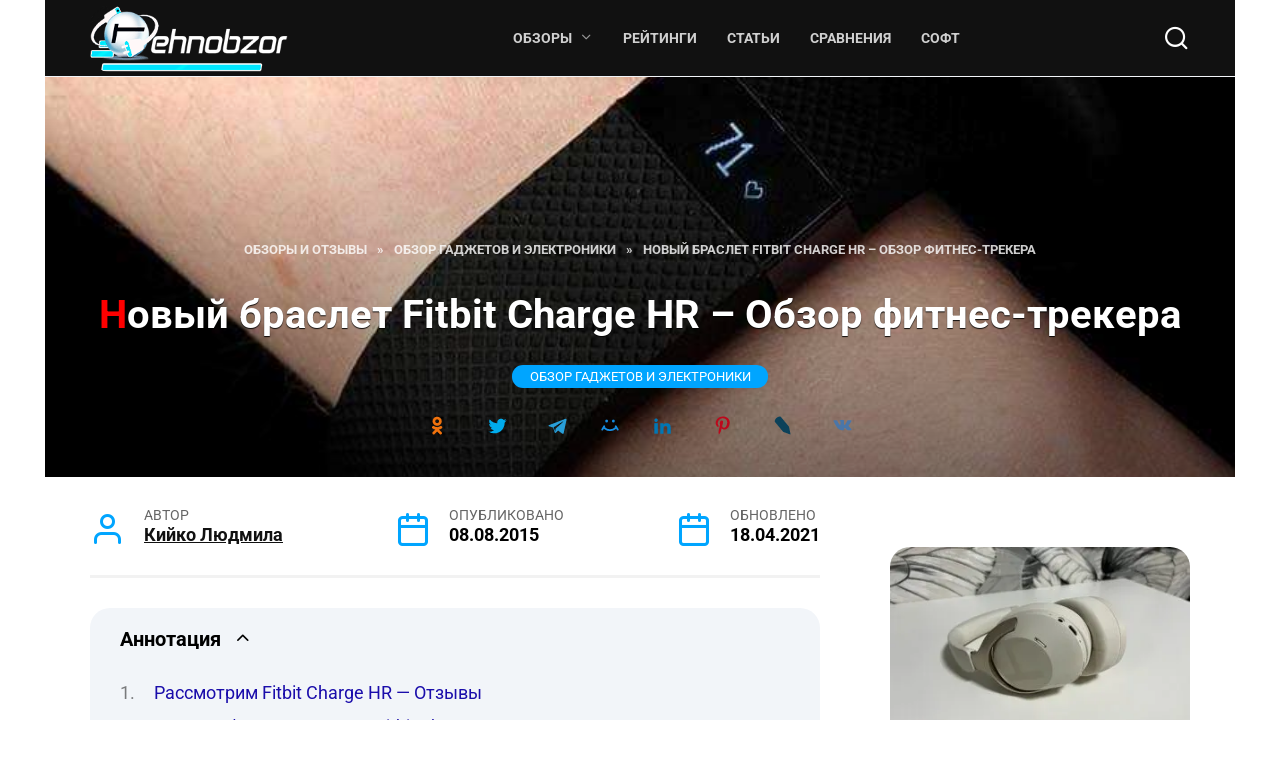

--- FILE ---
content_type: text/html; charset=UTF-8
request_url: https://tehnobzor.ru/gadzhety/fitbit-charge-hr-obzor-fitnes-trekera/
body_size: 70358
content:
<!DOCTYPE html>
<html lang="ru-RU" prefix="og: https://ogp.me/ns#"> <head><meta http-equiv="Content-Type" content="text/html;charset=UTF-8"><script>document.seraph_accel_usbpb=document.createElement;seraph_accel_izrbpb={add:function(b,a=10){void 0===this.a[a]&&(this.a[a]=[]);this.a[a].push(b)},a:{}}</script> <meta name="viewport" content="width=device-width, initial-scale=1"> <title>Fitbit Charge HR – Обзор фитнес-трекера</title> <meta name="description" content="В Fitbit Charge HR, Charge и Surge, Fitbit учли пожелания и выпустили новую серию устройств, дополненную множеством полезных функций для тех,"> <meta name="robots" content="follow, index, max-snippet:-1, max-video-preview:-1, max-image-preview:large"> <link rel="canonical" href="https://tehnobzor.ru/gadzhety/fitbit-charge-hr-obzor-fitnes-trekera/"> <meta property="og:locale" content="ru_RU"> <meta property="og:type" content="article"> <meta property="og:title" content="Fitbit Charge HR – Обзор фитнес-трекера"> <meta property="og:description" content="В Fitbit Charge HR, Charge и Surge, Fitbit учли пожелания и выпустили новую серию устройств, дополненную множеством полезных функций для тех,"> <meta property="og:url" content="https://tehnobzor.ru/gadzhety/fitbit-charge-hr-obzor-fitnes-trekera/"> <meta property="og:site_name" content="TehnObzor — аналитические обзоры, рейтинги и статьи с экспертными советами"> <meta property="article:publisher" content="https://www.facebook.com/tehnobzor/"> <meta property="article:author" content="https://www.facebook.com/tehnobzor"> <meta property="article:tag" content="Fitbit"> <meta property="article:tag" content="Фитнес-трекер Fitbit"> <meta property="article:tag" content="Фитнес-трекеры"> <meta property="article:section" content="Обзор гаджетов и электроники"> <meta property="og:updated_time" content="2021-04-18T16:31:48+03:00"> <meta property="og:image" content="https://tehnobzor.ru/wp-content/uploads/2015/08/fitbit-charge-hr-1.jpg"> <meta property="og:image:secure_url" content="https://tehnobzor.ru/wp-content/uploads/2015/08/fitbit-charge-hr-1.jpg"> <meta property="og:image:width" content="800"> <meta property="og:image:height" content="500"> <meta property="og:image:alt" content="Fitbit Charge HR – Обзор фитнес-трекера"> <meta property="og:image:type" content="image/jpeg"> <meta name="twitter:card" content="summary_large_image"> <meta name="twitter:title" content="Fitbit Charge HR – Обзор фитнес-трекера"> <meta name="twitter:description" content="В Fitbit Charge HR, Charge и Surge, Fitbit учли пожелания и выпустили новую серию устройств, дополненную множеством полезных функций для тех,"> <meta name="twitter:site" content="@tehnobzor"> <meta name="twitter:creator" content="@tehnobzor"> <meta name="twitter:image" content="https://tehnobzor.ru/wp-content/uploads/2015/08/fitbit-charge-hr-1.jpg"> <meta name="twitter:label1" content="Автор"> <meta name="twitter:data1" content="Кийко Людмила"> <meta name="twitter:label2" content="Время чтения"> <meta name="twitter:data2" content="3 минуты">       <script src="https://tehnobzor.ru/wp-includes/js/jquery/jquery.min.js" id="jquery-core-js" type="o/js-lzl"></script>   <link rel="preload" href="https://tehnobzor.ru/wp-content/themes/reboot/assets/fonts/wpshop-core.ttf" as="font" crossorigin><link rel="prefetch" href="https://tehnobzor.ru/wp-content/uploads/2015/08/fitbit-charge-hr-1.jpg" as="image" crossorigin>  <link rel="icon" href="https://tehnobzor.ru/wp-content/uploads/2025/11/icon-100x100.png" sizes="32x32"> <link rel="icon" href="https://tehnobzor.ru/wp-content/uploads/2025/11/icon.png" sizes="192x192"> <link rel="apple-touch-icon" href="https://tehnobzor.ru/wp-content/uploads/2025/11/icon.png"> <meta name="msapplication-TileImage" content="https://tehnobzor.ru/wp-content/uploads/2025/11/icon.png">    <noscript><style>.lzl{display:none!important;}</style></noscript><style>img.lzl,img.lzl-ing{opacity:0.01;}img.lzl-ed{transition:opacity .25s ease-in-out;}</style><style id="wp-img-auto-sizes-contain-inline-css">img:is([sizes=auto i],[sizes^="auto," i]){contain-intrinsic-size:3000px 1500px}</style><style id="classic-theme-styles-inline-css"></style><link id="classic-theme-styles-inline-css-nonCrit" rel="stylesheet/lzl-nc" href="/wp-content/cache/seraphinite-accelerator/s/m/d/css/20b431ab6ecd62bdb35135b32eb9456a.100.css"><noscript lzl=""><link rel="stylesheet" href="/wp-content/cache/seraphinite-accelerator/s/m/d/css/20b431ab6ecd62bdb35135b32eb9456a.100.css"></noscript><style id="expert-review-style-css-crit" property="stylesheet" media="all">:root{--expert-review-main-bg:#f5f1f8;--expert-review-main-color:#5c0a93;--expert-review-main-color-gradient:#a74198;--expert-review-text-color:#302638;--expert-review-text-color-light:#5c0a93;--expert-review-like-color:#1d8200;--expert-review-dislike-color:#d30b17;--expert-review-color--purple-1:#5c0a93;--expert-review-color--blue-1:#277f94;--expert-review-color--blue-2:#1f3ea1;--expert-review-color--pink-1:#97249d;--expert-review-color--red-1:#bc2042;--expert-review-color--orange-1:#e99400;--expert-review-color--green-1:#828f11;--expert-review-color--green-2:#518f11;--expert-review-color--gray-1:#312d4b;--expert-review-color--gray-2:#626262;--expert-review-color--black-1:#111}@-webkit-keyframes loading{0%{opacity:.8}50%{opacity:.5}100%{opacity:.8}}@keyframes loading{0%{opacity:.8}50%{opacity:.5}100%{opacity:.8}}@-webkit-keyframes donut-spin{0%{-webkit-transform:rotate(0);transform:rotate(0)}100%{-webkit-transform:rotate(360deg);transform:rotate(360deg)}}@keyframes donut-spin{0%{-webkit-transform:rotate(0);transform:rotate(0)}100%{-webkit-transform:rotate(360deg);transform:rotate(360deg)}}</style><link rel="stylesheet/lzl-nc" property="stylesheet" media="all" id="expert-review-style-css" href="https://tehnobzor.ru/wp-content/cache/seraphinite-accelerator/s/m/d/css/be8e71f765dc501b67fc75306631912f.198f7.css"><noscript lzl=""><link rel="stylesheet" property="stylesheet" media="all" href="https://tehnobzor.ru/wp-content/cache/seraphinite-accelerator/s/m/d/css/be8e71f765dc501b67fc75306631912f.198f7.css"></noscript><link rel="stylesheet/lzl-nc" property="stylesheet" media="all" id="google-fonts-css" href="data:text/css,"><noscript lzl=""><link rel="stylesheet" property="stylesheet" media="all" href="data:text/css,"></noscript><style id="reboot-style-css-crit" property="stylesheet" media="all">@charset "UTF-8";:root{--swiper-theme-color:#007aff}:root{--swiper-navigation-size:44px}@keyframes swiper-preloader-spin{100%{transform:rotate(360deg)}}*,::after,::before{-webkit-box-sizing:border-box;box-sizing:border-box}html{font-family:sans-serif;line-height:1.15;-webkit-text-size-adjust:100%;-ms-text-size-adjust:100%;-ms-overflow-style:scrollbar;-webkit-tap-highlight-color:transparent}article,aside,figcaption,figure,footer,header,hgroup,main,nav,section{display:block}body{margin:0;font-family:-apple-system,BlinkMacSystemFont,"Segoe UI",Roboto,"Helvetica Neue",Arial,sans-serif,"Apple Color Emoji","Segoe UI Emoji","Segoe UI Symbol","Noto Color Emoji";font-size:1rem;font-weight:400;line-height:1.5;color:#111;text-align:left;background-color:#fff}[tabindex="-1"]:focus{outline:0!important}h1,h2,h3,h4,h5,h6{margin-top:0;margin-bottom:1rem}p{margin-top:0;margin-bottom:1rem}abbr[data-original-title],abbr[title]{text-decoration:underline;text-decoration:underline dotted;-webkit-text-decoration:underline dotted;cursor:help;border-bottom:0}dl,ol,ul{margin-top:0;margin-bottom:1rem}ol ol,ol ul,ul ol,ul ul{margin-bottom:0}small{font-size:80%}a{background-color:transparent;-webkit-text-decoration-skip:objects}a:not([href]):not([tabindex]){color:inherit;text-decoration:none}a:not([href]):not([tabindex]):focus,a:not([href]):not([tabindex]):hover{color:inherit;text-decoration:none}a:not([href]):not([tabindex]):focus{outline:0}figure{margin:0 0 1rem}img{vertical-align:middle;border-style:none}svg{overflow:hidden;vertical-align:middle}label{display:inline-block;margin-bottom:.5rem}button{border-radius:0}button:focus{outline:1px dotted;outline:5px auto -webkit-focus-ring-color}button,input,optgroup,select,textarea{margin:0;font-family:inherit;font-size:inherit;line-height:inherit}button,input{overflow:visible}button,select{text-transform:none}[type=reset],[type=submit],button,html [type=button]{-webkit-appearance:button}[type=button]::-moz-focus-inner,[type=reset]::-moz-focus-inner,[type=submit]::-moz-focus-inner,button::-moz-focus-inner{padding:0;border-style:none}input[type=checkbox],input[type=radio]{-webkit-box-sizing:border-box;box-sizing:border-box;padding:0}input[type=date],input[type=datetime-local],input[type=month],input[type=time]{-webkit-appearance:listbox}textarea{overflow:auto;resize:vertical}[type=number]::-webkit-inner-spin-button,[type=number]::-webkit-outer-spin-button{height:auto}[type=search]{outline-offset:-2px;-webkit-appearance:none}[type=search]::-webkit-search-cancel-button,[type=search]::-webkit-search-decoration{-webkit-appearance:none}::-webkit-file-upload-button{font:inherit;-webkit-appearance:button}[hidden]{display:none!important}@media print{*,::after,::before{text-shadow:none!important;-webkit-box-shadow:none!important;box-shadow:none!important}a:not(.btn){text-decoration:underline}abbr[title]::after{content:" (" attr(title) ")"}img,tr{page-break-inside:avoid}h2,h3,p{orphans:3;widows:3}h2,h3{page-break-after:avoid}}.screen-reader-text{border:0;clip:rect(1px,1px,1px,1px);clip-path:inset(50%);height:1px;margin:-1px;overflow:hidden;padding:0;position:absolute!important;width:1px;word-wrap:normal!important}.screen-reader-text:focus{background-color:#f1f1f1;border-radius:3px;-webkit-box-shadow:0 0 2px 2px rgba(0,0,0,.6);box-shadow:0 0 2px 2px rgba(0,0,0,.6);clip:auto!important;clip-path:none;color:#21759b;display:block;font-size:14px;font-size:.875rem;font-weight:700;height:auto;left:5px;line-height:normal;padding:15px 23px 14px;text-decoration:none;top:5px;width:auto;z-index:100000}#content[tabindex="-1"]:focus{outline:0}.aligncenter{clear:both;display:block;margin-left:auto;margin-right:auto}.gallery{margin-bottom:1.5em}.gallery-item{display:inline-block;text-align:center;vertical-align:top;width:100%;margin:0 0 1.5em;padding:0 1em 0 0}.gallery-columns-2 .gallery-item{max-width:50%}.gallery-columns-3 .gallery-item{max-width:33.33%}.gallery-columns-4 .gallery-item{max-width:25%}.gallery-columns-5 .gallery-item{max-width:20%}.gallery-columns-6 .gallery-item{max-width:16.66%}.gallery-columns-7 .gallery-item{max-width:14.28%}.gallery-columns-8 .gallery-item{max-width:12.5%}.gallery-columns-9 .gallery-item{max-width:11.11%}ol.wp-block-list:before,ol:not([class]):before,p:before,ul.wp-block-list:before,ul:not([class]):before{content:"";display:block;width:10em;overflow:hidden}.comment-reply-title,.comments-title,.h1,.h2,.h3,.h4,.h5,.h6,.related-posts__header,.section-block__title,h1,h2,h3,h4,h5,h6{margin:2em 0 1em}.h1,h1{font-size:1.625em;line-height:1.1}.h2,.related-posts__header,.section-block__title,h2{font-size:1.4375em;line-height:1.2}.comment-reply-title,.comments-title,.h3,h3{font-size:1.25em;line-height:1.3}.h4,h4{font-size:1.125em;line-height:1.4}.h5,h5{font-size:1em;line-height:1.5}@media (min-width:768px){.h1,h1{font-size:2.4375em;margin-bottom:.61538462em}.h2,.related-posts__header,.section-block__title,h2{font-size:1.9375em;margin-bottom:.77419355em}.comment-reply-title,.comments-title,.h3,h3{font-size:1.5625em;margin-bottom:.96em}.h4,h4{font-size:1.25em;margin-top:1.8em;margin-bottom:1em}}.comment-reply-title:first-child,.comments-title:first-child,.h1:first-child,.h2:first-child,.h3:first-child,.h4:first-child,.h5:first-child,.h6:first-child,.related-posts__header:first-child,.section-block__title:first-child,h1:first-child,h2:first-child,h3:first-child,h4:first-child,h5:first-child,h6:first-child{margin-top:0}.h1+.h2,.h1+.related-posts__header,.h1+.section-block__title,h1+h2{margin-top:1.2em}.h2+.comment-reply-title,.h2+.comments-title,.h2+.h3,.related-posts__header+.comment-reply-title,.related-posts__header+.comments-title,.related-posts__header+.h3,.section-block__title+.comment-reply-title,.section-block__title+.comments-title,.section-block__title+.h3,h2+h3{margin-top:1.3em}.comment-reply-title+.h4,.comments-title+.h4,.h3+.h4,h3+h4{margin-top:1.4em}.h4+.h5,h4+h5{margin-top:1.5em}.h5+.h6,h5+h6{margin-top:2em}.entry-content ol.wp-block-list,.entry-content ol:not([class]),.entry-content ul.wp-block-list,.entry-content ul:not([class]){margin:0 0 1.5em;max-width:47.5rem}img{max-width:100%;height:auto;vertical-align:bottom}p img:not(:only-child){vertical-align:baseline}.input,input[type=color],input[type=date],input[type=datetime-local],input[type=datetime],input[type=email],input[type=month],input[type=number],input[type=password],input[type=range],input[type=search],input[type=tel],input[type=text],input[type=time],input[type=url],input[type=week],select,textarea{padding:.375em .75em;line-height:1.5;color:#111;background-color:#fff;background-clip:padding-box;border:1px solid #ced4da;-webkit-transition:border-color .15s ease-in-out;transition:border-color .15s ease-in-out}.input::-ms-expand,input[type=color]::-ms-expand,input[type=date]::-ms-expand,input[type=datetime-local]::-ms-expand,input[type=datetime]::-ms-expand,input[type=email]::-ms-expand,input[type=month]::-ms-expand,input[type=number]::-ms-expand,input[type=password]::-ms-expand,input[type=range]::-ms-expand,input[type=search]::-ms-expand,input[type=tel]::-ms-expand,input[type=text]::-ms-expand,input[type=time]::-ms-expand,input[type=url]::-ms-expand,input[type=week]::-ms-expand,select::-ms-expand,textarea::-ms-expand{background-color:transparent;border:0}.input:focus,input[type=color]:focus,input[type=date]:focus,input[type=datetime-local]:focus,input[type=datetime]:focus,input[type=email]:focus,input[type=month]:focus,input[type=number]:focus,input[type=password]:focus,input[type=range]:focus,input[type=search]:focus,input[type=tel]:focus,input[type=text]:focus,input[type=time]:focus,input[type=url]:focus,input[type=week]:focus,select:focus,textarea:focus{color:#111;background-color:#fff;border-color:#4d3bfe;outline:0}.input::-webkit-input-placeholder,input[type=color]::-webkit-input-placeholder,input[type=date]::-webkit-input-placeholder,input[type=datetime-local]::-webkit-input-placeholder,input[type=datetime]::-webkit-input-placeholder,input[type=email]::-webkit-input-placeholder,input[type=month]::-webkit-input-placeholder,input[type=number]::-webkit-input-placeholder,input[type=password]::-webkit-input-placeholder,input[type=range]::-webkit-input-placeholder,input[type=search]::-webkit-input-placeholder,input[type=tel]::-webkit-input-placeholder,input[type=text]::-webkit-input-placeholder,input[type=time]::-webkit-input-placeholder,input[type=url]::-webkit-input-placeholder,input[type=week]::-webkit-input-placeholder,select::-webkit-input-placeholder,textarea::-webkit-input-placeholder{color:rgba(17,17,17,.5);opacity:1}.input::-moz-placeholder,input[type=color]::-moz-placeholder,input[type=date]::-moz-placeholder,input[type=datetime-local]::-moz-placeholder,input[type=datetime]::-moz-placeholder,input[type=email]::-moz-placeholder,input[type=month]::-moz-placeholder,input[type=number]::-moz-placeholder,input[type=password]::-moz-placeholder,input[type=range]::-moz-placeholder,input[type=search]::-moz-placeholder,input[type=tel]::-moz-placeholder,input[type=text]::-moz-placeholder,input[type=time]::-moz-placeholder,input[type=url]::-moz-placeholder,input[type=week]::-moz-placeholder,select::-moz-placeholder,textarea::-moz-placeholder{color:rgba(17,17,17,.5);opacity:1}.input:-ms-input-placeholder,input[type=color]:-ms-input-placeholder,input[type=date]:-ms-input-placeholder,input[type=datetime-local]:-ms-input-placeholder,input[type=datetime]:-ms-input-placeholder,input[type=email]:-ms-input-placeholder,input[type=month]:-ms-input-placeholder,input[type=number]:-ms-input-placeholder,input[type=password]:-ms-input-placeholder,input[type=range]:-ms-input-placeholder,input[type=search]:-ms-input-placeholder,input[type=tel]:-ms-input-placeholder,input[type=text]:-ms-input-placeholder,input[type=time]:-ms-input-placeholder,input[type=url]:-ms-input-placeholder,input[type=week]:-ms-input-placeholder,select:-ms-input-placeholder,textarea:-ms-input-placeholder{color:rgba(17,17,17,.5);opacity:1}.input::-ms-input-placeholder,input[type=color]::-ms-input-placeholder,input[type=date]::-ms-input-placeholder,input[type=datetime-local]::-ms-input-placeholder,input[type=datetime]::-ms-input-placeholder,input[type=email]::-ms-input-placeholder,input[type=month]::-ms-input-placeholder,input[type=number]::-ms-input-placeholder,input[type=password]::-ms-input-placeholder,input[type=range]::-ms-input-placeholder,input[type=search]::-ms-input-placeholder,input[type=tel]::-ms-input-placeholder,input[type=text]::-ms-input-placeholder,input[type=time]::-ms-input-placeholder,input[type=url]::-ms-input-placeholder,input[type=week]::-ms-input-placeholder,select::-ms-input-placeholder,textarea::-ms-input-placeholder{color:rgba(17,17,17,.5);opacity:1}.input::placeholder,input[type=color]::placeholder,input[type=date]::placeholder,input[type=datetime-local]::placeholder,input[type=datetime]::placeholder,input[type=email]::placeholder,input[type=month]::placeholder,input[type=number]::placeholder,input[type=password]::placeholder,input[type=range]::placeholder,input[type=search]::placeholder,input[type=tel]::placeholder,input[type=text]::placeholder,input[type=time]::placeholder,input[type=url]::placeholder,input[type=week]::placeholder,select::placeholder,textarea::placeholder{color:rgba(17,17,17,.5);opacity:1}.input:disabled,.input[readonly],input[type=color]:disabled,input[type=color][readonly],input[type=date]:disabled,input[type=date][readonly],input[type=datetime-local]:disabled,input[type=datetime-local][readonly],input[type=datetime]:disabled,input[type=datetime][readonly],input[type=email]:disabled,input[type=email][readonly],input[type=month]:disabled,input[type=month][readonly],input[type=number]:disabled,input[type=number][readonly],input[type=password]:disabled,input[type=password][readonly],input[type=range]:disabled,input[type=range][readonly],input[type=search]:disabled,input[type=search][readonly],input[type=tel]:disabled,input[type=tel][readonly],input[type=text]:disabled,input[type=text][readonly],input[type=time]:disabled,input[type=time][readonly],input[type=url]:disabled,input[type=url][readonly],input[type=week]:disabled,input[type=week][readonly],select:disabled,select[readonly],textarea:disabled,textarea[readonly]{background-color:#e9ecef;opacity:1}.btn,.comment-respond .form-submit input{display:inline-block;font-weight:400;text-align:center;vertical-align:middle;-webkit-user-select:none;-moz-user-select:none;-ms-user-select:none;user-select:none;border:1px solid transparent;padding:.375rem .75rem;line-height:1.5;background:#4d3bfe;color:#fff;-webkit-transition:all .3s;transition:all .3s;text-decoration:none}.btn:focus,.btn:hover,.comment-respond .form-submit input:focus,.comment-respond .form-submit input:hover{text-decoration:none}.btn.focus,.btn:focus,.comment-respond .form-submit input.focus,.comment-respond .form-submit input:focus{outline:0;-webkit-box-shadow:0 0 0 .2rem rgba(0,123,255,.25);box-shadow:0 0 0 .2rem rgba(0,123,255,.25)}.btn.disabled,.btn:disabled,.comment-respond .form-submit input.disabled,.comment-respond .form-submit input:disabled{opacity:.65;-webkit-box-shadow:none;box-shadow:none}.btn:not(:disabled):not(.disabled),.comment-respond .form-submit input:not(:disabled):not(.disabled){cursor:pointer}.btn:not(:disabled):not(.disabled).active,.btn:not(:disabled):not(.disabled):active,.comment-respond .form-submit input:not(:disabled):not(.disabled).active,.comment-respond .form-submit input:not(:disabled):not(.disabled):active{-webkit-box-shadow:inset 0 3px 5px rgba(0,0,0,.125);box-shadow:inset 0 3px 5px rgba(0,0,0,.125)}.btn:not(:disabled):not(.disabled).active:focus,.btn:not(:disabled):not(.disabled):active:focus,.comment-respond .form-submit input:not(:disabled):not(.disabled).active:focus,.comment-respond .form-submit input:not(:disabled):not(.disabled):active:focus{-webkit-box-shadow:0 0 0 .2rem rgba(0,123,255,.25),inset 0 3px 5px rgba(0,0,0,.125);box-shadow:0 0 0 .2rem rgba(0,123,255,.25),inset 0 3px 5px rgba(0,0,0,.125)}@-webkit-keyframes donut-spin{0%{-webkit-transform:rotate(0);transform:rotate(0)}100%{-webkit-transform:rotate(360deg);transform:rotate(360deg)}}@keyframes donut-spin{0%{-webkit-transform:rotate(0);transform:rotate(0)}100%{-webkit-transform:rotate(360deg);transform:rotate(360deg)}}.animation,.entry-tag{-webkit-transition:all .3s ease;transition:all .3s ease}@-webkit-keyframes flash{50%,from,to{opacity:1}25%,75%{opacity:.5}}@keyframes flash{50%,from,to{opacity:1}25%,75%{opacity:.5}}.social-button{position:relative;display:-webkit-inline-box;display:-ms-inline-flexbox;display:inline-flex;padding:0 .5em;height:2em;margin:0 2px;background:#5a80b1;cursor:pointer;-webkit-transition:all .3s;transition:all .3s;-webkit-box-align:center;-ms-flex-align:center;align-items:center}@media (min-width:576px){.social-button{margin:0 4px}}.social-button:before{content:"";display:block;height:100%;margin-left:.2em;margin-right:.2em;width:1.5em;text-align:center;color:#fff}.social-button--vkontakte{background:0 0}.social-button--vkontakte:hover{background:0 0;background:rgba(0,0,0,.05)}.social-button--vkontakte:before{background:url("data:image/svg+xml,%3Csvg viewBox='0 0 24 24' xmlns='http://www.w3.org/2000/svg'%3E%3Cpath d='M12.785 16.241s.288-.032.436-.194c.136-.148.132-.427.132-.427s-.02-1.304.576-1.496c.588-.19 1.341 1.26 2.14 1.818.605.422 1.064.33 1.064.33l2.137-.03s1.117-.071.587-.964c-.043-.073-.308-.661-1.588-1.87-1.34-1.264-1.16-1.059.453-3.246.983-1.332 1.376-2.145 1.253-2.493-.117-.332-.84-.244-.84-.244l-2.406.015s-.178-.025-.31.056c-.13.079-.212.262-.212.262s-.382 1.03-.89 1.907c-1.07 1.85-1.499 1.948-1.674 1.832-.407-.267-.305-1.075-.305-1.648 0-1.793.267-2.54-.521-2.733-.262-.065-.454-.107-1.123-.114-.858-.009-1.585.003-1.996.208-.274.136-.485.44-.356.457.159.022.519.099.71.363.246.341.237 1.107.237 1.107s.142 2.11-.33 2.371c-.325.18-.77-.187-1.725-1.865-.489-.859-.859-1.81-.859-1.81s-.07-.176-.198-.272c-.154-.115-.37-.151-.37-.151l-2.286.015s-.343.01-.469.161C3.94 7.721 4.043 8 4.043 8s1.79 4.258 3.817 6.403c1.858 1.967 3.968 1.838 3.968 1.838h.957z' fill='%234A76A8' fill-rule='evenodd'/%3E%3C/svg%3E") center no-repeat}.social-button--odnoklassniki{background:0 0}.social-button--odnoklassniki:hover{background:0 0;background:rgba(0,0,0,.05)}.social-button--odnoklassniki:before{background:url("data:image/svg+xml,%3Csvg viewBox='0 0 24 24' xmlns='http://www.w3.org/2000/svg'%3E%3Cg fill='%23F2720C' fill-rule='evenodd'%3E%3Cpath d='M11.674 6.536a1.69 1.69 0 0 0-1.688 1.688c0 .93.757 1.687 1.688 1.687a1.69 1.69 0 0 0 1.688-1.687 1.69 1.69 0 0 0-1.688-1.688zm0 5.763a4.08 4.08 0 0 1-4.076-4.075 4.08 4.08 0 0 1 4.076-4.077 4.08 4.08 0 0 1 4.077 4.077 4.08 4.08 0 0 1-4.077 4.075zM10.025 15.624a7.633 7.633 0 0 1-2.367-.98 1.194 1.194 0 0 1 1.272-2.022 5.175 5.175 0 0 0 5.489 0 1.194 1.194 0 1 1 1.272 2.022 7.647 7.647 0 0 1-2.367.98l2.279 2.28a1.194 1.194 0 0 1-1.69 1.688l-2.238-2.24-2.24 2.24a1.193 1.193 0 1 1-1.689-1.689l2.279-2.279'/%3E%3C/g%3E%3C/svg%3E") center no-repeat}.social-button--moimir{background:0 0}.social-button--moimir:hover{background:0 0;background:rgba(0,0,0,.05)}.social-button--moimir:before{background:url("data:image/svg+xml,%3Csvg viewBox='0 0 24 24' xmlns='http://www.w3.org/2000/svg'%3E%3Cpath d='M8.889 9.667a1.333 1.333 0 1 0 0-2.667 1.333 1.333 0 0 0 0 2.667zm6.222 0a1.333 1.333 0 1 0 0-2.667 1.333 1.333 0 0 0 0 2.667zm4.77 6.108l-1.802-3.028a.879.879 0 0 0-1.188-.307.843.843 0 0 0-.313 1.166l.214.36a6.71 6.71 0 0 1-4.795 1.996 6.711 6.711 0 0 1-4.792-1.992l.217-.364a.844.844 0 0 0-.313-1.166.878.878 0 0 0-1.189.307l-1.8 3.028a.844.844 0 0 0 .312 1.166.88.88 0 0 0 1.189-.307l.683-1.147a8.466 8.466 0 0 0 5.694 2.18 8.463 8.463 0 0 0 5.698-2.184l.685 1.151a.873.873 0 0 0 1.189.307.844.844 0 0 0 .312-1.166z' fill='%23168DE2' fill-rule='evenodd'/%3E%3C/svg%3E") center no-repeat}.social-button--linkedin{background:0 0}.social-button--linkedin:hover{background:0 0;background:rgba(0,0,0,.05)}.social-button--linkedin:before{background:url("data:image/svg+xml,%3Csvg viewBox='0 0 512 512' xmlns='http://www.w3.org/2000/svg'%3E%3Cpath d='M211.692 211.692h61.305v31.425h0.876c8.529-15.298 29.409-31.425 60.522-31.425 64.712 0 76.68 40.284 76.68 92.677v106.707h-63.903v-94.596c0-22.564-0.461-51.586-33.24-51.586-33.282 0-38.36 24.572-38.36 49.947v96.235h-63.88v-199.384z' fill='%230077B5' fill-rule='evenodd'/%3E%3Cpath d='M100.924 211.692h66.462v199.384h-66.462v-199.384z' fill='%230077B5' fill-rule='evenodd'/%3E%3Cpath d='M167.384 156.308c0 18.353-14.879 33.23-33.23 33.23s-33.23-14.879-33.23-33.23c0-18.353 14.879-33.23 33.23-33.23s33.23 14.879 33.23 33.23z' fill='%230077B5' fill-rule='evenodd'/%3E%3C/svg%3E") center no-repeat}.social-button--pinterest{background:0 0}.social-button--pinterest:hover{background:0 0;background:rgba(0,0,0,.05)}.social-button--pinterest:before{background:url("data:image/svg+xml,%3Csvg viewBox='0 0 24 24' xmlns='http://www.w3.org/2000/svg'%3E%3Cpath d='M6 9.742c0 1.58.599 2.986 1.884 3.51.21.087.4.003.46-.23.043-.16.144-.568.189-.738.06-.23.037-.31-.133-.512-.37-.436-.608-1.001-.608-1.802 0-2.322 1.74-4.402 4.53-4.402 2.471 0 3.829 1.508 3.829 3.522 0 2.65-1.174 4.887-2.917 4.887-.963 0-1.683-.795-1.452-1.77.276-1.165.812-2.421.812-3.262 0-.752-.405-1.38-1.24-1.38-.985 0-1.775 1.017-1.775 2.38 0 .867.293 1.454.293 1.454L8.69 16.406c-.352 1.487-.053 3.309-.028 3.492.015.11.155.136.22.054.09-.119 1.262-1.564 1.66-3.008.113-.409.647-2.526.647-2.526.32.61 1.254 1.145 2.248 1.145 2.957 0 4.964-2.693 4.964-6.298C18.4 6.539 16.089 4 12.576 4 8.204 4 6 7.13 6 9.742z' fill='%23BD081C' fill-rule='evenodd'/%3E%3C/svg%3E") center no-repeat}.social-button--twitter{background:0 0}.social-button--twitter:hover{background:0 0;background:rgba(0,0,0,.05)}.social-button--twitter:before{background:url("data:image/svg+xml,%3Csvg viewBox='0 0 24 24' xmlns='http://www.w3.org/2000/svg'%3E%3Cpath d='M20 7.539a6.56 6.56 0 0 1-1.885.517 3.294 3.294 0 0 0 1.443-1.816 6.575 6.575 0 0 1-2.085.796 3.283 3.283 0 0 0-5.593 2.994A9.32 9.32 0 0 1 5.114 6.6a3.28 3.28 0 0 0 1.016 4.382 3.274 3.274 0 0 1-1.487-.41v.041a3.285 3.285 0 0 0 2.633 3.218 3.305 3.305 0 0 1-1.482.056 3.286 3.286 0 0 0 3.066 2.28A6.585 6.585 0 0 1 4 17.524 9.291 9.291 0 0 0 9.032 19c6.038 0 9.34-5 9.34-9.337 0-.143-.004-.285-.01-.425A6.672 6.672 0 0 0 20 7.538z' fill='%2300ACED' fill-rule='evenodd'/%3E%3C/svg%3E") center no-repeat}.social-button--livejournal{background:0 0}.social-button--livejournal:hover{background:0 0;background:rgba(0,0,0,.05)}.social-button--livejournal:before{background:url("data:image/svg+xml,%3Csvg viewBox='0 0 24 24' xmlns='http://www.w3.org/2000/svg'%3E%3Cg fill='none' fill-rule='evenodd'%3E%3Cpath d='M17.815 13.3c.438 2.114.868 4.221 1.306 6.336.037.178-.148.385-.334.311-2.025-.741-4.006-1.49-6.01-2.24a.625.625 0 0 1-.318-.23l-7.39-8.903c-.067-.082-.082-.215-.06-.32.312-1.23.72-2.143 1.752-3.019C7.799 4.36 8.779 4.1 10.047 4.004c.156-.015.223.014.312.133 2.418 2.909 4.837 5.817 7.248 8.725a.888.888 0 0 1 .208.438z' fill='%230D425A'/%3E%3Cpath d='M6.175 8.462c.69-1.795 2.3-3.004 3.835-3.301l-.185-.223a4.242 4.242 0 0 0-3.85 3.272l.2.252z' fill='%230D425A'/%3E%3Cpath d='M10.53 5.792c-1.744.326-3.124 1.513-3.851 3.271l.905 1.091c.787-1.78 2.3-2.997 3.836-3.302l-.89-1.06zm2.76 7.827L9.364 8.9a6.119 6.119 0 0 0-1.269 1.87l4.89 5.89c.289-.385.867-2.359.303-3.041zM9.647 8.633l3.947 4.748c.445.542 2.456.327 3.086-.193l-4.756-5.72c-.793.156-1.587.564-2.277 1.165zm7.308 5.045c-.609.46-1.9.735-2.931.527.074.823-.096 1.892-.616 2.745l1.885.712 1.528.564c.223-.378.542-.608.913-.764l-.35-1.692-.43-2.092z' fill='%230D425A'/%3E%3C/g%3E%3C/svg%3E") center no-repeat}.social-button--telegram{background:0 0}.social-button--telegram:hover{background:0 0;background:rgba(0,0,0,.05)}.social-button--telegram:before{background:url("data:image/svg+xml,%3Csvg viewBox='0 0 24 24' xmlns='http://www.w3.org/2000/svg'%3E%3Cpath d='M18.92 6.089L4.747 11.555c-.967.388-.962.928-.176 1.168l3.534 1.104 1.353 4.146c.164.454.083.634.56.634.368 0 .53-.168.736-.368.13-.127.903-.88 1.767-1.719l3.677 2.717c.676.373 1.165.18 1.333-.628l2.414-11.374c.247-.99-.378-1.44-1.025-1.146zM8.66 13.573l7.967-5.026c.398-.242.763-.112.463.154l-6.822 6.155-.265 2.833-1.343-4.116z' fill='%23289FD9' fill-rule='evenodd'/%3E%3C/svg%3E") center no-repeat}.social-button--youtube{background:0 0}.social-button--youtube:hover{background:0 0;background:rgba(0,0,0,.05)}.social-button--youtube:before{background:url("data:image/svg+xml,%3Csvg viewBox='0 0 512 512' xmlns='http://www.w3.org/2000/svg'%3E%3Cpath d='M462.308 171.799c0 0-4.111-29.026-16.774-41.771-16.034-16.774-33.96-16.857-42.183-17.843-58.875-4.276-147.269-4.276-147.269-4.276h-0.164c0 0-88.394 0-147.269 4.276-8.223 0.987-26.148 1.069-42.183 17.843-12.663 12.745-16.692 41.771-16.692 41.771s-4.194 34.042-4.194 68.166v31.904c0 34.042 4.194 68.166 4.194 68.166s4.111 29.026 16.692 41.771c16.034 16.774 37.084 16.199 46.458 18.008 33.713 3.207 143.157 4.194 143.157 4.194s88.476-0.164 147.351-4.358c8.223-0.987 26.148-1.069 42.183-17.843 12.663-12.745 16.774-41.771 16.774-41.771s4.194-34.042 4.194-68.166v-31.904c-0.082-34.042-4.276-68.166-4.276-68.166zM212.502 310.599v-118.325l113.72 59.368-113.72 58.957z' fill='%23FF0000' fill-rule='evenodd'/%3E%3C/svg%3E") center no-repeat}.social-button--yandexzen{background:0 0}.social-button--yandexzen:hover{background:0 0;background:rgba(0,0,0,.05)}.social-button--yandexzen:before{background:url("data:image/svg+xml,%3Csvg xmlns='http://www.w3.org/2000/svg' viewBox='0 0 24 24'%3E%3Cpath fill='%23383B3F' d='M3 11.5c0-4 0-6 1.3-7.3C5.5 3 7.5 3 11.5 3c0 3.6-.1 5.7-1.5 7-1.3 1.4-3.4 1.5-7 1.5zm7 2.5c-1.4-1.4-3.4-1.5-7-1.5v-.9V12.4c0 4.1 0 6.1 1.3 7.4C5.5 21 7.5 21 11.5 21c0-3.6-.1-5.7-1.5-7zm9.7-9.7C18.5 3 16.5 3 12.5 3c0 3.6.1 5.7 1.5 7 1.4 1.4 3.4 1.5 7 1.5v.9V11.6c0-4 0-6.1-1.3-7.3zM14 14c-1.4 1.4-1.5 3.4-1.5 7 4 0 6 0 7.3-1.3 1.3-1.3 1.3-3.3 1.3-7.3-3.7.1-5.8.2-7.1 1.6z'/%3E%3C/svg%3E") center no-repeat}.social-buttons--square .social-button{padding:0 .1em;width:2em;height:2em}.social-buttons--circle .social-button{border-radius:50%}.humburger{position:relative;display:inline-block;cursor:pointer;width:24px;height:16px}.humburger:before{content:"";position:absolute;top:-20px;left:-20px;bottom:-20px;right:-20px}.humburger span{position:absolute;display:block;width:100%;height:2px;background:#333;left:50%;margin-left:-12px;-webkit-transition:background-color .3s,opacity .3s,-webkit-transform .3s;transition:background-color .3s,opacity .3s,-webkit-transform .3s;transition:transform .3s,background-color .3s,opacity .3s;transition:transform .3s,background-color .3s,opacity .3s,-webkit-transform .3s}.humburger span:first-child{top:0}.humburger span:nth-child(2){top:50%;margin-top:-1px}.humburger span:last-child{bottom:0}::-moz-selection{background-color:#4d3bfe;color:#fff}::selection{background-color:#4d3bfe;color:#fff}html{position:relative;min-height:100%}body{font-family:Montserrat,Arial,"Helvetica Neue",Helvetica,sans-serif;font-size:16px;background:#fff;margin-bottom:121px;word-wrap:break-word;overflow-wrap:break-word}a,a:visited{color:#111}.pseudo-link:active,.pseudo-link:focus,.pseudo-link:hover,a:active,a:focus,a:hover{color:#4d3bfe}a:focus{outline:thin dotted}a:active,a:hover{outline:0}.js-link,.pseudo-link{color:#222;cursor:pointer;text-decoration:underline}.comment-list .bypostauthor>.comment-body .comment-author:after,.entry-author:before,.entry-comments:before,.entry-content blockquote:not(.wpremark).check:before,.entry-content blockquote:not(.wpremark).danger:before,.entry-content blockquote:not(.wpremark).info:before,.entry-content blockquote:not(.wpremark).is-style-check:before,.entry-content blockquote:not(.wpremark).is-style-danger:before,.entry-content blockquote:not(.wpremark).is-style-info:before,.entry-content blockquote:not(.wpremark).is-style-question:before,.entry-content blockquote:not(.wpremark).is-style-quote:before,.entry-content blockquote:not(.wpremark).is-style-thumbs-down:before,.entry-content blockquote:not(.wpremark).is-style-thumbs-up:before,.entry-content blockquote:not(.wpremark).is-style-warning:before,.entry-content blockquote:not(.wpremark).question:before,.entry-content blockquote:not(.wpremark).quote:before,.entry-content blockquote:not(.wpremark).thumbs-down:before,.entry-content blockquote:not(.wpremark).thumbs-up:before,.entry-content blockquote:not(.wpremark).warning:before,.entry-date:before,.entry-time:before,.entry-views:before,.footer-navigation ul li.menu-item-has-children:after,.footer-navigation ul li.menu-item-has-children>a:after,.footer-navigation ul li.menu-item-has-children>span:after,.home-text blockquote:not(.wpremark).check:before,.home-text blockquote:not(.wpremark).danger:before,.home-text blockquote:not(.wpremark).info:before,.home-text blockquote:not(.wpremark).is-style-check:before,.home-text blockquote:not(.wpremark).is-style-danger:before,.home-text blockquote:not(.wpremark).is-style-info:before,.home-text blockquote:not(.wpremark).is-style-question:before,.home-text blockquote:not(.wpremark).is-style-quote:before,.home-text blockquote:not(.wpremark).is-style-thumbs-down:before,.home-text blockquote:not(.wpremark).is-style-thumbs-up:before,.home-text blockquote:not(.wpremark).is-style-warning:before,.home-text blockquote:not(.wpremark).question:before,.home-text blockquote:not(.wpremark).quote:before,.home-text blockquote:not(.wpremark).thumbs-down:before,.home-text blockquote:not(.wpremark).thumbs-up:before,.home-text blockquote:not(.wpremark).warning:before,.main-navigation ul li.menu-item-has-children:after,.main-navigation ul li.menu-item-has-children>a:after,.main-navigation ul li.menu-item-has-children>span:after,.post-card__author:before,.post-card__comments:before,.post-card__date:before,.post-card__like:before,.post-card__views:before,.scrolltop:before,.search-form .search-submit:before,.search-icon,.table-of-contents__hide:after,.taxonomy-description blockquote:not(.wpremark).check:before,.taxonomy-description blockquote:not(.wpremark).danger:before,.taxonomy-description blockquote:not(.wpremark).info:before,.taxonomy-description blockquote:not(.wpremark).is-style-check:before,.taxonomy-description blockquote:not(.wpremark).is-style-danger:before,.taxonomy-description blockquote:not(.wpremark).is-style-info:before,.taxonomy-description blockquote:not(.wpremark).is-style-question:before,.taxonomy-description blockquote:not(.wpremark).is-style-quote:before,.taxonomy-description blockquote:not(.wpremark).is-style-thumbs-down:before,.taxonomy-description blockquote:not(.wpremark).is-style-thumbs-up:before,.taxonomy-description blockquote:not(.wpremark).is-style-warning:before,.taxonomy-description blockquote:not(.wpremark).question:before,.taxonomy-description blockquote:not(.wpremark).quote:before,.taxonomy-description blockquote:not(.wpremark).thumbs-down:before,.taxonomy-description blockquote:not(.wpremark).thumbs-up:before,.taxonomy-description blockquote:not(.wpremark).warning:before,.top-menu ul li.menu-item-has-children>a:after,.top-menu ul li.menu-item-has-children>span:after,.widget-area .widget_nav_menu .menu-item-has-children:after,[class*=" wci-"],[class^=wci-]{font-family:wpshop-core!important;speak:none;font-style:normal;font-weight:400;font-variant:normal;text-transform:none;line-height:1;-webkit-font-smoothing:antialiased;-moz-osx-font-smoothing:grayscale}.comment-reply-title,.comments-title,.h1,.h2,.h3,.h4,.h5,.h6,.related-posts__header,.section-block__title,h1,h2,h3,h4,h5,h6{font-weight:700}.btn,.comment-respond .form-submit input{padding:.6rem 1.5rem;-webkit-box-shadow:0 15px 30px -18px rgba(0,0,0,.9);box-shadow:0 15px 30px -18px rgba(0,0,0,.9);border-radius:4px}.btn:focus,.btn:hover,.comment-respond .form-submit input:focus,.comment-respond .form-submit input:hover{-webkit-box-shadow:0 15px 35px -16px rgba(0,0,0,.9);box-shadow:0 15px 35px -16px rgba(0,0,0,.9);-webkit-transform:translateY(-3px) translateZ(0);transform:translateY(-3px) translateZ(0)}.btn:not(:disabled):not(.disabled).active,.btn:not(:disabled):not(.disabled):active,.comment-respond .form-submit input:not(:disabled):not(.disabled).active,.comment-respond .form-submit input:not(:disabled):not(.disabled):active{-webkit-box-shadow:0 12px 30px -18px rgba(0,0,0,.9);box-shadow:0 12px 30px -18px rgba(0,0,0,.9);-webkit-transform:translateY(1px) translateZ(0);transform:translateY(1px) translateZ(0)}.block-after-site,.main-navigation-inner,.related-posts,.section-block,.section-html,.site-content,.site-footer-inner,.site-header-inner{padding-left:20px;padding-right:20px}@media (min-width:768px){.block-after-site,.main-navigation-inner,.related-posts,.section-block,.section-html,.site-content,.site-footer-inner,.site-header-inner{padding-left:45px;padding-right:45px}}@media (min-width:1400px){.block-after-site,.main-navigation-inner,.related-posts,.section-block,.section-html,.site-content,.site-footer-inner,.site-header-inner{padding-left:45px;padding-right:45px}}.site{overflow:hidden}.container,.fixed.block-after-site,.fixed.main-navigation-inner,.fixed.related-posts,.fixed.section-block,.fixed.section-html,.fixed.site-content,.fixed.site-footer-inner,.fixed.site-header-inner,.footer-navigation.fixed,.main-navigation.fixed,.site-footer.fixed,.site-header.fixed{width:100%;margin-left:auto;margin-right:auto}@media (min-width:768px){.container,.fixed.block-after-site,.fixed.main-navigation-inner,.fixed.related-posts,.fixed.section-block,.fixed.section-html,.fixed.site-content,.fixed.site-footer-inner,.fixed.site-header-inner,.footer-navigation.fixed,.main-navigation.fixed,.site-footer.fixed,.site-header.fixed{max-width:720px}}@media (min-width:992px){.container,.fixed.block-after-site,.fixed.main-navigation-inner,.fixed.related-posts,.fixed.section-block,.fixed.section-html,.fixed.site-content,.fixed.site-footer-inner,.fixed.site-header-inner,.footer-navigation.fixed,.main-navigation.fixed,.site-footer.fixed,.site-header.fixed{max-width:960px}}@media (min-width:1200px){.container,.fixed.block-after-site,.fixed.main-navigation-inner,.fixed.related-posts,.fixed.section-block,.fixed.section-html,.fixed.site-content,.fixed.site-footer-inner,.fixed.site-header-inner,.footer-navigation.fixed,.main-navigation.fixed,.site-footer.fixed,.site-header.fixed{max-width:1190px}}.site-content{position:relative;background:#fff;padding-top:30px}.card-slider-container+.site-content,.mobile-menu-placeholder+.site-content{margin-top:-30px}.site-content-inner{display:-webkit-box;display:-ms-flexbox;display:flex;-ms-flex-wrap:wrap;flex-wrap:wrap}.content-area{position:relative;width:100%;-ms-flex-preferred-size:auto;flex-basis:auto;-webkit-box-flex:1;-ms-flex-positive:1;flex-grow:1;min-height:1px;-webkit-box-ordinal-group:2;-ms-flex-order:1;order:1}@media (min-width:992px){.content-area{max-width:calc(100% - 300px);-webkit-box-flex:0;-ms-flex:0 0 calc(100% - 300px);flex:0 0 calc(100% - 300px);padding-right:70px}}.widget-area{display:none;position:relative;width:100%;max-width:300px;-webkit-box-flex:0;-webkit-box-flex:1;-ms-flex:0 0 300px;flex:0 0 300px;-ms-flex-preferred-size:0;flex-basis:0;-ms-flex-positive:1;flex-grow:1;min-height:1px;-webkit-box-ordinal-group:3;-ms-flex-order:2;order:2}@media (min-width:992px){.widget-area{display:block;padding-bottom:30px}}.site-header{position:relative;-webkit-box-shadow:inset 0 -1px 0 0 #f2f5f9;box-shadow:inset 0 -1px 0 0 #f2f5f9;padding-top:20px;padding-bottom:20px;background-color:#fff;margin-bottom:30px}@media (min-width:768px){.site-header{background-repeat:no-repeat;background-position:center center}}.site-header+.main-navigation{margin-top:-30px}.main-navigation+.mobile-menu-placeholder.open,.site-header+.mobile-menu-placeholder.open{margin-top:-30px}.site-header-inner{position:relative}@media (min-width:768px){.site-header-inner{display:-webkit-box;display:-ms-flexbox;display:flex;-webkit-box-pack:justify;-ms-flex-pack:justify;justify-content:space-between;-webkit-box-align:center;-ms-flex-align:center;align-items:center}}.site-branding{text-align:center;padding-left:40px;padding-right:40px;display:-webkit-box;display:-ms-flexbox;display:flex;-ms-flex-wrap:wrap;flex-wrap:wrap;-webkit-box-align:center;-ms-flex-align:center;align-items:center;-webkit-box-pack:center;-ms-flex-pack:center;justify-content:center}@media (min-width:768px){.site-branding{padding-right:0;text-align:left;-webkit-box-pack:start;-ms-flex-pack:start;justify-content:flex-start}}@media (min-width:992px){.site-branding{padding-left:0}}@media (min-width:768px){.site-logotype{margin-right:1.3rem}}.site-logotype img{width:auto;max-height:100px}.social-links{text-align:center}@media (max-width:767px){.social-links{margin-top:15px}}@media (min-width:768px){.social-links{text-align:left}}@media (max-width:767px){.header-search{position:absolute;top:5px;right:20px}}.humburger{position:absolute;top:10px;left:20px;z-index:700}@media (min-width:768px){.humburger{top:50%;-webkit-transform:translateY(-50%);-ms-transform:translateY(-50%);transform:translateY(-50%)}}@media (min-width:992px){.humburger{display:none}}.site-footer{padding-top:50px;padding-bottom:50px;background:#f8f8f8;font-size:.9em}.footer-widgets{margin-bottom:20px}@media (min-width:768px){.footer-widgets{display:-webkit-box;display:-ms-flexbox;display:flex;-webkit-box-pack:justify;-ms-flex-pack:justify;justify-content:space-between;margin-bottom:40px;padding-bottom:40px;border-bottom:1px solid rgba(255,255,255,.2);margin-left:-20px;margin-right:-20px}}.footer-widget{margin-bottom:20px}@media (min-width:768px){.footer-widget{margin-left:20px;margin-right:20px}}@media (min-width:768px){.footer-widget .widget{margin:1rem 0}}.site-footer--style-gray{background:#26252d;color:#fff}.site-footer--style-gray .pseudo-link,.site-footer--style-gray a{color:#fff}.site-footer--style-gray .pseudo-link:hover,.site-footer--style-gray a:hover{text-decoration:none}.footer-navigation,.main-navigation{display:none;background:#fff}@media (min-width:992px){.footer-navigation,.main-navigation{display:block}}.footer-navigation ul,.main-navigation ul{padding:0;margin:0;list-style:none;display:-webkit-box;display:-ms-flexbox;display:flex;-ms-flex-wrap:wrap;flex-wrap:wrap;-webkit-box-orient:vertical;-webkit-box-direction:normal;-ms-flex-direction:column;flex-direction:column}@media (min-width:992px){.footer-navigation ul,.main-navigation ul{-webkit-box-orient:horizontal;-webkit-box-direction:normal;-ms-flex-direction:row;flex-direction:row;margin-left:-10px;margin-right:-10px}}.main-navigation{position:relative;margin-bottom:30px}.mobile-menu-placeholder{-webkit-transition:all .3s;transition:all .3s}@media (min-width:992px){.mobile-menu-placeholder{display:none}}.top-menu{display:none;font-size:.8em;text-transform:uppercase;font-weight:700}@media (min-width:992px){.top-menu{display:block}}.top-menu ul{list-style:none;padding:0;margin:0;display:-webkit-box;display:-ms-flexbox;display:flex}.top-menu ul li{position:relative;padding-left:15px;padding-right:15px}.top-menu ul li>a,.top-menu ul li>span{color:#111;text-decoration:none;opacity:.8;-webkit-transition:all .3s;transition:all .3s}.top-menu ul li>a:hover,.top-menu ul li>span:hover{color:#4d3bfe;opacity:1}.top-menu ul li .sub-menu{display:none;position:absolute;top:100%;-webkit-box-orient:vertical;-webkit-box-direction:normal;-ms-flex-direction:column;flex-direction:column}@media (min-width:992px){.top-menu ul li .sub-menu{position:absolute;left:10px;background:#fff;-webkit-box-shadow:0 2px 45px rgba(178,165,105,.25);box-shadow:0 2px 45px rgba(178,165,105,.25);z-index:110;margin-right:0}}.top-menu ul li .sub-menu li>a,.top-menu ul li .sub-menu li>span{display:inline-block;padding:15px;white-space:nowrap}.top-menu ul li.menu-item-has-children>a:after,.top-menu ul li.menu-item-has-children>span:after{content:"﹀";margin-left:.5em;opacity:.7}.top-menu>ul>li>a:before,.top-menu>ul>li>span:before{content:"";position:absolute;bottom:-8px;width:40%;height:2px;background:#4d3bfe;-webkit-transform:scaleX(0);-ms-transform:scaleX(0);transform:scaleX(0);-webkit-transform-origin:center center;-ms-transform-origin:center center;transform-origin:center center;-webkit-transition:all .2s;transition:all .2s}.top-menu>ul>li>a:hover:before,.top-menu>ul>li>span:hover:before{-webkit-transform:scaleX(1);-ms-transform:scaleX(1);transform:scaleX(1)}.widget{margin-bottom:2.5rem}@media (min-width:992px){.widget:last-child{margin-bottom:0}}.widget-area .widget-articles .post-card{margin-bottom:30px}.search-icon{font-size:1.5em;cursor:pointer}.search-icon:hover{color:#4d3bfe}.search-icon:before{content:"🔍"}.search-screen-overlay{display:none;position:fixed;top:0;right:0;bottom:0;left:0;background:rgba(0,0,0,.3);opacity:0;-webkit-transition:.2s;transition:.2s;z-index:99999}.search-screen{display:none;position:fixed;top:0;left:0;right:0;padding-top:20vh;padding-bottom:20vh;background:#fff;-webkit-transform:translateY(-100px) translateZ(0);transform:translateY(-100px) translateZ(0);opacity:0;-webkit-transition:.2s;transition:.2s;z-index:999999;-webkit-box-shadow:0 0 40px rgba(0,0,0,.15);box-shadow:0 0 40px rgba(0,0,0,.15)}@media (min-width:768px){.search-screen{padding-top:5vh;padding-bottom:5vh}}.search-screen .search-form{max-width:1200px;margin:0 auto;font-size:1em}@media (min-width:576px){.search-screen .search-form{font-size:2em}}@media (min-width:992px){.search-screen .search-form{font-size:2.5em}}.search-screen .search-form .search-field{border:none;border-bottom:1px solid #4d3bfe;-webkit-transition:.3s;transition:.3s;font-family:Arial,"Helvetica Neue",Helvetica,sans-serif;font-weight:700;text-align:center;border-radius:0}.search-screen .search-form .search-field:focus{border-bottom:1px solid #4d3bfe}.search-screen .search-form .search-submit:before{content:"🔍";color:#4d3bfe}.search-form{position:relative}.search-form>label{display:block}.search-form .search-field{display:block;width:100%;padding-right:3em}@media (min-width:1200px){.search-form .search-field{padding-right:2em}}.search-form .search-submit{position:absolute;top:0;right:1em;bottom:0;width:2em;border:none;cursor:pointer;background:0 0}@media (min-width:1200px){.search-form .search-submit{right:0}}.search-form .search-submit:before{position:relative;content:"🔍";font-size:1.2em;top:.1em}.search-form .search-submit:hover:before{color:#4d3bfe}.search-form .search-submit:focus{outline:0}.search-form .search-submit:focus:before{color:#4d3bfe}.breadcrumb{font-size:.7em;color:#666;margin-bottom:10px;opacity:.8;-webkit-transition:all .3s;transition:all .3s}.breadcrumb:hover{opacity:1}.breadcrumb a,.breadcrumb span{color:#4d3bfe;text-decoration:none;text-transform:uppercase;font-weight:700}.breadcrumb-separator{margin-left:7px;margin-right:7px}.scrolltop{position:relative;position:fixed;display:none;width:60px;height:50px;bottom:40px;right:10px;border:none;background:#fff;outline:0;outline:0;cursor:pointer;z-index:500;border-radius:4px;-webkit-box-shadow:0 3px 30px -5px rgba(0,0,0,.3);box-shadow:0 3px 30px -5px rgba(0,0,0,.3);opacity:.6;-webkit-transition:all .3s;transition:all .3s}.scrolltop:before{content:"︿";position:relative;color:#4d3bfe;font-size:2rem;vertical-align:middle;top:-1px}.scrolltop:focus{outline:0}.scrolltop:hover{opacity:1;-webkit-transform:translateY(-3px) translateZ(0);transform:translateY(-3px) translateZ(0)}@media (min-width:1600px){.scrolltop{right:100px}}@media (min-width:1900px){.scrolltop{right:200px}}.b-r{margin:.8em 0 1.5em}.table-of-contents{background:#f2f5f9;margin-bottom:30px}.table-of-contents__header{padding:15px 30px;font-weight:700;font-size:1.1em}.table-of-contents__hide{cursor:pointer}.table-of-contents__hide:after{content:"﹀";margin-left:12px}.table-of-contents__hide:hover{opacity:.9}.table-of-contents.open .table-of-contents__list{display:block}.table-of-contents.open .table-of-contents__hide:after{content:"︿"}.table-of-contents ol{margin:0 30px;padding:0 0 15px;list-style:none}.table-of-contents ol li{padding-left:0;margin-bottom:0}.table-of-contents ol li a{text-decoration:none}.table-of-contents ol li:before{display:inline-block;content:counter(point) ". ";opacity:.5;margin-right:5px;margin-left:0}.table-of-contents ol .level-1{counter-increment:point;counter-reset:sublist;margin-top:.4em;margin-bottom:.2em}.table-of-contents ol .level-1:before{width:1.6em}.table-of-contents ol .level-2{counter-reset:sublist3;font-size:.92em;margin-top:.3em;margin-bottom:.3em;margin-left:30px}.table-of-contents ol .level-2:before{content:counter(point) "." counter(sublist) ". ";counter-increment:sublist;width:2.5em}.table-of-contents ol .level-3{counter-reset:sublist4;font-size:.88em;margin-top:.3em;margin-bottom:.7em;margin-left:70px}.table-of-contents ol .level-3:before{content:counter(point) "." counter(sublist) "." counter(sublist3) ". ";counter-increment:sublist3;width:3.3em}.table-of-contents ol .level-4{counter-reset:sublist5;font-size:.8em;margin-top:.3em;margin-bottom:.7em;margin-left:120px}.table-of-contents ol .level-4:before{content:counter(point) "." counter(sublist) "." counter(sublist3) "." counter(sublist4) ". ";counter-increment:sublist4;width:3.8em}.table-of-contents ol .level-5{counter-reset:sublist6;font-size:.75em;margin-top:.3em;margin-bottom:.7em;margin-left:175px}.table-of-contents ol .level-5:before{content:counter(point) "." counter(sublist) "." counter(sublist3) "." counter(sublist4) "." counter(sublist5) ". ";counter-increment:sublist5;width:4.8em}.entry-social{margin-bottom:2em}@media (min-width:992px){.entry-social{margin-bottom:3em}}.entry-social .social-buttons{display:-webkit-box;display:-ms-flexbox;display:flex;-ms-flex-wrap:wrap;flex-wrap:wrap}.entry-social .social-button{padding:0 .2em;-webkit-box-flex:1;-ms-flex:1;flex:1;background:rgba(0,0,0,.04);height:45px;margin:0}.entry-social .social-button:before{margin-left:auto;margin-right:auto;font-size:1.2em}.entry-social .social-button:hover{background:0 0;-webkit-box-shadow:inset 0 0 0 1px rgba(0,0,0,.05);box-shadow:inset 0 0 0 1px rgba(0,0,0,.05)}.social-links{font-size:1.3em}.post-cards{display:-webkit-box;display:-ms-flexbox;display:flex;-ms-flex-wrap:wrap;flex-wrap:wrap}.post-card{position:relative;max-width:730px;margin:0 auto 50px}.post-card__title{font-weight:700;font-size:1.1em;margin-bottom:.4em;-webkit-transition:all .3s;transition:all .3s}@media (min-width:576px){.post-card__title{font-size:1.3em}}@media (min-width:768px){.post-card__title{font-size:1.6em;line-height:1.4}}@media (min-width:992px){.post-card__title{font-size:2em}}.post-card__title a{padding-top:.1em;padding-bottom:.1em;text-decoration:none;-webkit-transition:all .3s;transition:all .3s}.post-card__thumbnail{position:relative;-webkit-box-flex:1;-ms-flex-positive:1;flex-grow:1;-ms-flex-preferred-size:0;flex-basis:0;max-width:100%;margin-bottom:1em}.post-card__thumbnail a:before{content:"";position:absolute;top:100%;right:0;bottom:0;left:0;background:#4d3bfe;opacity:0;-webkit-transition:all .3s;transition:all .3s}.post-card__thumbnail a:hover:before{top:0;opacity:.15}.post-card__body{position:relative;-webkit-box-flex:1;-ms-flex-positive:1;flex-grow:1;-ms-flex-preferred-size:0;flex-basis:0;max-width:100%}.post-card--small{display:-webkit-box;display:-ms-flexbox;display:flex;-webkit-box-flex:1;-ms-flex:1 1 100%;flex:1 1 100%;padding-bottom:0;margin-bottom:20px;margin-left:0;margin-right:0;min-width:280px;max-width:300px;-webkit-transition:all .3s;transition:all .3s}@media (min-width:768px){.post-card--small{margin-bottom:30px}}.post-card--small .post-card__thumbnail{max-width:100px;margin-right:20px;margin-bottom:0}.post-card--small .post-card__title{position:static;font-size:.9em}.post-card--small .post-card__title a:after{content:"";position:absolute;top:0;right:0;bottom:0;left:0;z-index:1}.post-card--small .post-card__body{position:static}@media (min-width:576px){.post-cards--vertical{margin-left:-20px;margin-right:-20px}@supports (display:grid){.post-cards--vertical{margin-left:0;margin-right:0}}}@supports (display:grid){.post-cards--vertical{display:grid;grid-auto-flow:row dense;grid-gap:40px;grid-template-columns:repeat(auto-fit,minmax(240px,1fr));-webkit-box-pack:justify;-ms-flex-pack:justify;justify-content:space-between}}.post-card--vertical{padding-bottom:0;-webkit-box-flex:1;-ms-flex:1 0 0px;flex:1 0 0;min-width:280px;max-width:335px;margin-left:auto;margin-right:auto}@supports (display:grid){.post-card--vertical{min-width:auto;margin-bottom:0}}@media (min-width:576px){.post-card--vertical{min-width:185px;margin-left:20px;margin-right:20px}@supports (display:grid){.post-card--vertical{margin-left:0;margin-right:0}}}@media (min-width:1200px){.post-card--vertical{min-width:240px}}.post-card--vertical .post-card__title{font-size:1em}@media (min-width:768px){.post-card--vertical .post-card__title{line-height:1.4}}@media (min-width:1200px){.post-card--vertical .post-card__title{font-size:1.1em}}.post-card--related{padding-bottom:0;-webkit-box-flex:1;-ms-flex:1 0 0px;flex:1 0 0;min-width:280px;max-width:335px;margin-left:auto;margin-right:auto}@supports (display:grid){.post-card--related{min-width:auto;margin-bottom:0}}@media (min-width:576px){.post-card--related{min-width:185px;margin-left:20px;margin-right:20px}@supports (display:grid){.post-card--related{margin-left:0;margin-right:0}}}@media (min-width:1200px){.post-card--related{min-width:240px}}.post-card--related .post-card__title{font-size:1em}@media (min-width:768px){.post-card--related .post-card__title{line-height:1.4}}@media (min-width:1200px){.post-card--related .post-card__title{font-size:1.1em}}.article-post{margin-bottom:2rem}.entry-title{margin-top:.8em}.entry-meta{display:-webkit-box;display:-ms-flexbox;display:flex;-ms-flex-wrap:wrap;flex-wrap:wrap;-webkit-box-pack:justify;-ms-flex-pack:justify;justify-content:space-between;padding-bottom:20px;margin-bottom:30px;font-size:.8em;font-weight:700;border-bottom:3px solid #f2f2f2}@media (min-width:576px){.entry-meta{font-size:.9em}}.entry-label{display:block;text-transform:uppercase;font-size:.75em;color:#666;font-weight:400;white-space:nowrap;overflow:hidden;text-overflow:ellipsis}@media (min-width:576px){.entry-label{font-size:.8em}}.entry-author,.entry-comments,.entry-date,.entry-time,.entry-views{position:relative;-webkit-box-flex:0;-ms-flex:0 0 50%;flex:0 0 50%;max-width:50%;padding-left:2em;padding-right:20px;margin-bottom:10px}.entry-author:last-child,.entry-comments:last-child,.entry-date:last-child,.entry-time:last-child,.entry-views:last-child{padding-right:0}@media (min-width:576px){.entry-author,.entry-comments,.entry-date,.entry-time,.entry-views{padding-left:3em}}@media (min-width:768px){.entry-author,.entry-comments,.entry-date,.entry-time,.entry-views{-ms-flex-preferred-size:auto;flex-basis:auto;max-width:100%}}.entry-author:before,.entry-comments:before,.entry-date:before,.entry-time:before,.entry-views:before{position:absolute;left:0;top:.6em;-webkit-transform:translateY(-50%);-ms-transform:translateY(-50%);transform:translateY(-50%);font-size:1.5em;color:#4d3bfe}@media (min-width:576px){.entry-author:before,.entry-comments:before,.entry-date:before,.entry-time:before,.entry-views:before{font-size:2em}}.entry-author{white-space:nowrap;overflow:hidden;text-overflow:ellipsis}.entry-author:before{content:"👤"}.entry-date:before{content:"📅"}.entry-image{margin-bottom:25px}.entry-image--full,.entry-image--fullscreen,.entry-image--wide{margin-top:-30px;display:-webkit-box;display:-ms-flexbox;display:flex;-webkit-box-orient:vertical;-webkit-box-direction:normal;-ms-flex-direction:column;flex-direction:column;-webkit-box-pack:end;-ms-flex-pack:end;justify-content:flex-end;width:100%;min-height:200px;background-size:cover;background-position:center;margin-bottom:30px}@media (min-width:768px){.entry-image--full,.entry-image--fullscreen,.entry-image--wide{min-height:400px;width:calc(100% + 90px);-webkit-box-flex:0;-ms-flex:0 0 calc(100% + 90px);flex:0 0 calc(100% + 90px);margin-left:-45px;margin-right:-45px}}.entry-image--full .entry-image__body,.entry-image--fullscreen .entry-image__body,.entry-image--wide .entry-image__body{padding:50px 20px 30px;background-image:-webkit-gradient(linear,left top,left bottom,from(transparent),to(rgba(0,0,0,.5)));background-image:linear-gradient(to bottom,transparent,rgba(0,0,0,.5));color:#fff;text-align:center}@media (min-width:768px){.entry-image--full .entry-image__body,.entry-image--fullscreen .entry-image__body,.entry-image--wide .entry-image__body{-webkit-box-pack:justify;-ms-flex-pack:justify;justify-content:space-between;padding:150px 50px 30px}}.entry-image--full .entry-image__body .breadcrumb,.entry-image--full .entry-image__body .breadcrumb a,.entry-image--full .entry-image__body .breadcrumb span,.entry-image--fullscreen .entry-image__body .breadcrumb,.entry-image--fullscreen .entry-image__body .breadcrumb a,.entry-image--fullscreen .entry-image__body .breadcrumb span,.entry-image--wide .entry-image__body .breadcrumb,.entry-image--wide .entry-image__body .breadcrumb a,.entry-image--wide .entry-image__body .breadcrumb span{color:#fff;background:0 0}.entry-image--full .entry-image__body .entry-title,.entry-image--fullscreen .entry-image__body .entry-title,.entry-image--wide .entry-image__body .entry-title{text-shadow:0 1px 1px rgba(0,0,0,.9)}.entry-image--full .entry-image__body .post-card__category,.entry-image--fullscreen .entry-image__body .post-card__category,.entry-image--wide .entry-image__body .post-card__category{margin-bottom:1.2em}.entry-image--full .entry-image__body .post-card__category a,.entry-image--fullscreen .entry-image__body .post-card__category a,.entry-image--wide .entry-image__body .post-card__category a{padding:.3em 1.4em;background:#4d3bfe;color:#fff;border-radius:1em;text-transform:uppercase;text-decoration:none;font-size:.7em;-webkit-transform:translateZ(0);transform:translateZ(0)}.entry-content,.home-text,.taxonomy-description{max-width:730px;margin-left:auto;margin-right:auto;margin-bottom:40px;line-height:1.7}.entry-content:after,.home-text:after,.taxonomy-description:after{content:"";display:block;clear:both}.entry-content .wp-block-button,.entry-content p,.home-text .wp-block-button,.home-text p,.taxonomy-description .wp-block-button,.taxonomy-description p{margin-bottom:1.7em}.entry-content ol.wp-block-list,.entry-content ol:not([class]),.entry-content ul.wp-block-list,.entry-content ul:not([class]),.home-text ol.wp-block-list,.home-text ol:not([class]),.home-text ul.wp-block-list,.home-text ul:not([class]),.taxonomy-description ol.wp-block-list,.taxonomy-description ol:not([class]),.taxonomy-description ul.wp-block-list,.taxonomy-description ul:not([class]){padding:0;margin:0;list-style:none;max-width:100%;margin-top:1.5em;margin-bottom:2em;overflow:hidden}.entry-content ol.wp-block-list li,.entry-content ol:not([class]) li,.entry-content ul.wp-block-list li,.entry-content ul:not([class]) li,.home-text ol.wp-block-list li,.home-text ol:not([class]) li,.home-text ul.wp-block-list li,.home-text ul:not([class]) li,.taxonomy-description ol.wp-block-list li,.taxonomy-description ol:not([class]) li,.taxonomy-description ul.wp-block-list li,.taxonomy-description ul:not([class]) li{position:relative;padding-left:2em;margin-top:.7em;margin-bottom:.7em}.entry-content ul.wp-block-list>li:before,.entry-content ul:not([class])>li:before,.home-text ul.wp-block-list>li:before,.home-text ul:not([class])>li:before,.taxonomy-description ul.wp-block-list>li:before,.taxonomy-description ul:not([class])>li:before{position:absolute;top:.5em;left:0;content:"";display:inline-block;width:10px;height:10px;border:2px solid #4d3bfe;border-radius:50%}.entry-content ol.wp-block-list,.entry-content ol:not([class]),.home-text ol.wp-block-list,.home-text ol:not([class]),.taxonomy-description ol.wp-block-list,.taxonomy-description ol:not([class]){counter-reset:section}.entry-content ol.wp-block-list>li:before,.entry-content ol:not([class])>li:before,.home-text ol.wp-block-list>li:before,.home-text ol:not([class])>li:before,.taxonomy-description ol.wp-block-list>li:before,.taxonomy-description ol:not([class])>li:before{counter-increment:section;content:counter(section) ".";position:absolute;left:0;font-weight:700;color:#4d3bfe}.entry-content ol[start="1"],.home-text ol[start="1"],.taxonomy-description ol[start="1"]{counter-reset:section 0}.entry-content ol li[value="1"],.home-text ol li[value="1"],.taxonomy-description ol li[value="1"]{counter-reset:section 0}.entry-content ol[start="2"],.home-text ol[start="2"],.taxonomy-description ol[start="2"]{counter-reset:section 1}.entry-content ol li[value="2"],.home-text ol li[value="2"],.taxonomy-description ol li[value="2"]{counter-reset:section 1}.entry-content ol[start="3"],.home-text ol[start="3"],.taxonomy-description ol[start="3"]{counter-reset:section 2}.entry-content ol li[value="3"],.home-text ol li[value="3"],.taxonomy-description ol li[value="3"]{counter-reset:section 2}.entry-content ol[start="4"],.home-text ol[start="4"],.taxonomy-description ol[start="4"]{counter-reset:section 3}.entry-content ol li[value="4"],.home-text ol li[value="4"],.taxonomy-description ol li[value="4"]{counter-reset:section 3}.entry-content ol[start="5"],.home-text ol[start="5"],.taxonomy-description ol[start="5"]{counter-reset:section 4}.entry-content ol li[value="5"],.home-text ol li[value="5"],.taxonomy-description ol li[value="5"]{counter-reset:section 4}.entry-content ol[start="6"],.home-text ol[start="6"],.taxonomy-description ol[start="6"]{counter-reset:section 5}.entry-content ol li[value="6"],.home-text ol li[value="6"],.taxonomy-description ol li[value="6"]{counter-reset:section 5}.entry-content ol[start="7"],.home-text ol[start="7"],.taxonomy-description ol[start="7"]{counter-reset:section 6}.entry-content ol li[value="7"],.home-text ol li[value="7"],.taxonomy-description ol li[value="7"]{counter-reset:section 6}.entry-content ol[start="8"],.home-text ol[start="8"],.taxonomy-description ol[start="8"]{counter-reset:section 7}.entry-content ol li[value="8"],.home-text ol li[value="8"],.taxonomy-description ol li[value="8"]{counter-reset:section 7}.entry-content ol[start="9"],.home-text ol[start="9"],.taxonomy-description ol[start="9"]{counter-reset:section 8}.entry-content ol li[value="9"],.home-text ol li[value="9"],.taxonomy-description ol li[value="9"]{counter-reset:section 8}.entry-content ol[start="10"],.home-text ol[start="10"],.taxonomy-description ol[start="10"]{counter-reset:section 9}.entry-content ol li[value="10"],.home-text ol li[value="10"],.taxonomy-description ol li[value="10"]{counter-reset:section 9}.entry-content ol[start="11"],.home-text ol[start="11"],.taxonomy-description ol[start="11"]{counter-reset:section 10}.entry-content ol li[value="11"],.home-text ol li[value="11"],.taxonomy-description ol li[value="11"]{counter-reset:section 10}.entry-content ol[start="12"],.home-text ol[start="12"],.taxonomy-description ol[start="12"]{counter-reset:section 11}.entry-content ol li[value="12"],.home-text ol li[value="12"],.taxonomy-description ol li[value="12"]{counter-reset:section 11}.entry-content ol[start="13"],.home-text ol[start="13"],.taxonomy-description ol[start="13"]{counter-reset:section 12}.entry-content ol li[value="13"],.home-text ol li[value="13"],.taxonomy-description ol li[value="13"]{counter-reset:section 12}.entry-content ol[start="14"],.home-text ol[start="14"],.taxonomy-description ol[start="14"]{counter-reset:section 13}.entry-content ol li[value="14"],.home-text ol li[value="14"],.taxonomy-description ol li[value="14"]{counter-reset:section 13}.entry-content ol[start="15"],.home-text ol[start="15"],.taxonomy-description ol[start="15"]{counter-reset:section 14}.entry-content ol li[value="15"],.home-text ol li[value="15"],.taxonomy-description ol li[value="15"]{counter-reset:section 14}.entry-content ol[start="16"],.home-text ol[start="16"],.taxonomy-description ol[start="16"]{counter-reset:section 15}.entry-content ol li[value="16"],.home-text ol li[value="16"],.taxonomy-description ol li[value="16"]{counter-reset:section 15}.entry-content ol[start="17"],.home-text ol[start="17"],.taxonomy-description ol[start="17"]{counter-reset:section 16}.entry-content ol li[value="17"],.home-text ol li[value="17"],.taxonomy-description ol li[value="17"]{counter-reset:section 16}.entry-content ol[start="18"],.home-text ol[start="18"],.taxonomy-description ol[start="18"]{counter-reset:section 17}.entry-content ol li[value="18"],.home-text ol li[value="18"],.taxonomy-description ol li[value="18"]{counter-reset:section 17}.entry-content ol[start="19"],.home-text ol[start="19"],.taxonomy-description ol[start="19"]{counter-reset:section 18}.entry-content ol li[value="19"],.home-text ol li[value="19"],.taxonomy-description ol li[value="19"]{counter-reset:section 18}.entry-content ol[start="20"],.home-text ol[start="20"],.taxonomy-description ol[start="20"]{counter-reset:section 19}.entry-content ol li[value="20"],.home-text ol li[value="20"],.taxonomy-description ol li[value="20"]{counter-reset:section 19}.entry-content ol[start="21"],.home-text ol[start="21"],.taxonomy-description ol[start="21"]{counter-reset:section 20}.entry-content ol li[value="21"],.home-text ol li[value="21"],.taxonomy-description ol li[value="21"]{counter-reset:section 20}.entry-content ol[start="22"],.home-text ol[start="22"],.taxonomy-description ol[start="22"]{counter-reset:section 21}.entry-content ol li[value="22"],.home-text ol li[value="22"],.taxonomy-description ol li[value="22"]{counter-reset:section 21}.entry-content ol[start="23"],.home-text ol[start="23"],.taxonomy-description ol[start="23"]{counter-reset:section 22}.entry-content ol li[value="23"],.home-text ol li[value="23"],.taxonomy-description ol li[value="23"]{counter-reset:section 22}.entry-content ol[start="24"],.home-text ol[start="24"],.taxonomy-description ol[start="24"]{counter-reset:section 23}.entry-content ol li[value="24"],.home-text ol li[value="24"],.taxonomy-description ol li[value="24"]{counter-reset:section 23}.entry-content ol[start="25"],.home-text ol[start="25"],.taxonomy-description ol[start="25"]{counter-reset:section 24}.entry-content ol li[value="25"],.home-text ol li[value="25"],.taxonomy-description ol li[value="25"]{counter-reset:section 24}.entry-content ol[start="26"],.home-text ol[start="26"],.taxonomy-description ol[start="26"]{counter-reset:section 25}.entry-content ol li[value="26"],.home-text ol li[value="26"],.taxonomy-description ol li[value="26"]{counter-reset:section 25}.entry-content ol[start="27"],.home-text ol[start="27"],.taxonomy-description ol[start="27"]{counter-reset:section 26}.entry-content ol li[value="27"],.home-text ol li[value="27"],.taxonomy-description ol li[value="27"]{counter-reset:section 26}.entry-content ol[start="28"],.home-text ol[start="28"],.taxonomy-description ol[start="28"]{counter-reset:section 27}.entry-content ol li[value="28"],.home-text ol li[value="28"],.taxonomy-description ol li[value="28"]{counter-reset:section 27}.entry-content ol[start="29"],.home-text ol[start="29"],.taxonomy-description ol[start="29"]{counter-reset:section 28}.entry-content ol li[value="29"],.home-text ol li[value="29"],.taxonomy-description ol li[value="29"]{counter-reset:section 28}.entry-content ol[start="30"],.home-text ol[start="30"],.taxonomy-description ol[start="30"]{counter-reset:section 29}.entry-content ol li[value="30"],.home-text ol li[value="30"],.taxonomy-description ol li[value="30"]{counter-reset:section 29}.entry-content ol[start="31"],.home-text ol[start="31"],.taxonomy-description ol[start="31"]{counter-reset:section 30}.entry-content ol li[value="31"],.home-text ol li[value="31"],.taxonomy-description ol li[value="31"]{counter-reset:section 30}.entry-content ol[start="32"],.home-text ol[start="32"],.taxonomy-description ol[start="32"]{counter-reset:section 31}.entry-content ol li[value="32"],.home-text ol li[value="32"],.taxonomy-description ol li[value="32"]{counter-reset:section 31}.entry-content ol[start="33"],.home-text ol[start="33"],.taxonomy-description ol[start="33"]{counter-reset:section 32}.entry-content ol li[value="33"],.home-text ol li[value="33"],.taxonomy-description ol li[value="33"]{counter-reset:section 32}.entry-content ol[start="34"],.home-text ol[start="34"],.taxonomy-description ol[start="34"]{counter-reset:section 33}.entry-content ol li[value="34"],.home-text ol li[value="34"],.taxonomy-description ol li[value="34"]{counter-reset:section 33}.entry-content ol[start="35"],.home-text ol[start="35"],.taxonomy-description ol[start="35"]{counter-reset:section 34}.entry-content ol li[value="35"],.home-text ol li[value="35"],.taxonomy-description ol li[value="35"]{counter-reset:section 34}.entry-content ol[start="36"],.home-text ol[start="36"],.taxonomy-description ol[start="36"]{counter-reset:section 35}.entry-content ol li[value="36"],.home-text ol li[value="36"],.taxonomy-description ol li[value="36"]{counter-reset:section 35}.entry-content ol[start="37"],.home-text ol[start="37"],.taxonomy-description ol[start="37"]{counter-reset:section 36}.entry-content ol li[value="37"],.home-text ol li[value="37"],.taxonomy-description ol li[value="37"]{counter-reset:section 36}.entry-content ol[start="38"],.home-text ol[start="38"],.taxonomy-description ol[start="38"]{counter-reset:section 37}.entry-content ol li[value="38"],.home-text ol li[value="38"],.taxonomy-description ol li[value="38"]{counter-reset:section 37}.entry-content ol[start="39"],.home-text ol[start="39"],.taxonomy-description ol[start="39"]{counter-reset:section 38}.entry-content ol li[value="39"],.home-text ol li[value="39"],.taxonomy-description ol li[value="39"]{counter-reset:section 38}.entry-content ol[start="40"],.home-text ol[start="40"],.taxonomy-description ol[start="40"]{counter-reset:section 39}.entry-content ol li[value="40"],.home-text ol li[value="40"],.taxonomy-description ol li[value="40"]{counter-reset:section 39}.entry-content ol[start="41"],.home-text ol[start="41"],.taxonomy-description ol[start="41"]{counter-reset:section 40}.entry-content ol li[value="41"],.home-text ol li[value="41"],.taxonomy-description ol li[value="41"]{counter-reset:section 40}.entry-content ol[start="42"],.home-text ol[start="42"],.taxonomy-description ol[start="42"]{counter-reset:section 41}.entry-content ol li[value="42"],.home-text ol li[value="42"],.taxonomy-description ol li[value="42"]{counter-reset:section 41}.entry-content ol[start="43"],.home-text ol[start="43"],.taxonomy-description ol[start="43"]{counter-reset:section 42}.entry-content ol li[value="43"],.home-text ol li[value="43"],.taxonomy-description ol li[value="43"]{counter-reset:section 42}.entry-content ol[start="44"],.home-text ol[start="44"],.taxonomy-description ol[start="44"]{counter-reset:section 43}.entry-content ol li[value="44"],.home-text ol li[value="44"],.taxonomy-description ol li[value="44"]{counter-reset:section 43}.entry-content ol[start="45"],.home-text ol[start="45"],.taxonomy-description ol[start="45"]{counter-reset:section 44}.entry-content ol li[value="45"],.home-text ol li[value="45"],.taxonomy-description ol li[value="45"]{counter-reset:section 44}.entry-content ol[start="46"],.home-text ol[start="46"],.taxonomy-description ol[start="46"]{counter-reset:section 45}.entry-content ol li[value="46"],.home-text ol li[value="46"],.taxonomy-description ol li[value="46"]{counter-reset:section 45}.entry-content ol[start="47"],.home-text ol[start="47"],.taxonomy-description ol[start="47"]{counter-reset:section 46}.entry-content ol li[value="47"],.home-text ol li[value="47"],.taxonomy-description ol li[value="47"]{counter-reset:section 46}.entry-content ol[start="48"],.home-text ol[start="48"],.taxonomy-description ol[start="48"]{counter-reset:section 47}.entry-content ol li[value="48"],.home-text ol li[value="48"],.taxonomy-description ol li[value="48"]{counter-reset:section 47}.entry-content ol[start="49"],.home-text ol[start="49"],.taxonomy-description ol[start="49"]{counter-reset:section 48}.entry-content ol li[value="49"],.home-text ol li[value="49"],.taxonomy-description ol li[value="49"]{counter-reset:section 48}.entry-content ol[start="50"],.home-text ol[start="50"],.taxonomy-description ol[start="50"]{counter-reset:section 49}.entry-content ol li[value="50"],.home-text ol li[value="50"],.taxonomy-description ol li[value="50"]{counter-reset:section 49}.entry-content ol[start="51"],.home-text ol[start="51"],.taxonomy-description ol[start="51"]{counter-reset:section 50}.entry-content ol li[value="51"],.home-text ol li[value="51"],.taxonomy-description ol li[value="51"]{counter-reset:section 50}.entry-content ol[start="52"],.home-text ol[start="52"],.taxonomy-description ol[start="52"]{counter-reset:section 51}.entry-content ol li[value="52"],.home-text ol li[value="52"],.taxonomy-description ol li[value="52"]{counter-reset:section 51}.entry-content ol[start="53"],.home-text ol[start="53"],.taxonomy-description ol[start="53"]{counter-reset:section 52}.entry-content ol li[value="53"],.home-text ol li[value="53"],.taxonomy-description ol li[value="53"]{counter-reset:section 52}.entry-content ol[start="54"],.home-text ol[start="54"],.taxonomy-description ol[start="54"]{counter-reset:section 53}.entry-content ol li[value="54"],.home-text ol li[value="54"],.taxonomy-description ol li[value="54"]{counter-reset:section 53}.entry-content ol[start="55"],.home-text ol[start="55"],.taxonomy-description ol[start="55"]{counter-reset:section 54}.entry-content ol li[value="55"],.home-text ol li[value="55"],.taxonomy-description ol li[value="55"]{counter-reset:section 54}.entry-content ol[start="56"],.home-text ol[start="56"],.taxonomy-description ol[start="56"]{counter-reset:section 55}.entry-content ol li[value="56"],.home-text ol li[value="56"],.taxonomy-description ol li[value="56"]{counter-reset:section 55}.entry-content ol[start="57"],.home-text ol[start="57"],.taxonomy-description ol[start="57"]{counter-reset:section 56}.entry-content ol li[value="57"],.home-text ol li[value="57"],.taxonomy-description ol li[value="57"]{counter-reset:section 56}.entry-content ol[start="58"],.home-text ol[start="58"],.taxonomy-description ol[start="58"]{counter-reset:section 57}.entry-content ol li[value="58"],.home-text ol li[value="58"],.taxonomy-description ol li[value="58"]{counter-reset:section 57}.entry-content ol[start="59"],.home-text ol[start="59"],.taxonomy-description ol[start="59"]{counter-reset:section 58}.entry-content ol li[value="59"],.home-text ol li[value="59"],.taxonomy-description ol li[value="59"]{counter-reset:section 58}.entry-content ol[start="60"],.home-text ol[start="60"],.taxonomy-description ol[start="60"]{counter-reset:section 59}.entry-content ol li[value="60"],.home-text ol li[value="60"],.taxonomy-description ol li[value="60"]{counter-reset:section 59}.entry-content ol[start="61"],.home-text ol[start="61"],.taxonomy-description ol[start="61"]{counter-reset:section 60}.entry-content ol li[value="61"],.home-text ol li[value="61"],.taxonomy-description ol li[value="61"]{counter-reset:section 60}.entry-content ol[start="62"],.home-text ol[start="62"],.taxonomy-description ol[start="62"]{counter-reset:section 61}.entry-content ol li[value="62"],.home-text ol li[value="62"],.taxonomy-description ol li[value="62"]{counter-reset:section 61}.entry-content ol[start="63"],.home-text ol[start="63"],.taxonomy-description ol[start="63"]{counter-reset:section 62}.entry-content ol li[value="63"],.home-text ol li[value="63"],.taxonomy-description ol li[value="63"]{counter-reset:section 62}.entry-content ol[start="64"],.home-text ol[start="64"],.taxonomy-description ol[start="64"]{counter-reset:section 63}.entry-content ol li[value="64"],.home-text ol li[value="64"],.taxonomy-description ol li[value="64"]{counter-reset:section 63}.entry-content ol[start="65"],.home-text ol[start="65"],.taxonomy-description ol[start="65"]{counter-reset:section 64}.entry-content ol li[value="65"],.home-text ol li[value="65"],.taxonomy-description ol li[value="65"]{counter-reset:section 64}.entry-content ol[start="66"],.home-text ol[start="66"],.taxonomy-description ol[start="66"]{counter-reset:section 65}.entry-content ol li[value="66"],.home-text ol li[value="66"],.taxonomy-description ol li[value="66"]{counter-reset:section 65}.entry-content ol[start="67"],.home-text ol[start="67"],.taxonomy-description ol[start="67"]{counter-reset:section 66}.entry-content ol li[value="67"],.home-text ol li[value="67"],.taxonomy-description ol li[value="67"]{counter-reset:section 66}.entry-content ol[start="68"],.home-text ol[start="68"],.taxonomy-description ol[start="68"]{counter-reset:section 67}.entry-content ol li[value="68"],.home-text ol li[value="68"],.taxonomy-description ol li[value="68"]{counter-reset:section 67}.entry-content ol[start="69"],.home-text ol[start="69"],.taxonomy-description ol[start="69"]{counter-reset:section 68}.entry-content ol li[value="69"],.home-text ol li[value="69"],.taxonomy-description ol li[value="69"]{counter-reset:section 68}.entry-content ol[start="70"],.home-text ol[start="70"],.taxonomy-description ol[start="70"]{counter-reset:section 69}.entry-content ol li[value="70"],.home-text ol li[value="70"],.taxonomy-description ol li[value="70"]{counter-reset:section 69}.entry-content ol[start="71"],.home-text ol[start="71"],.taxonomy-description ol[start="71"]{counter-reset:section 70}.entry-content ol li[value="71"],.home-text ol li[value="71"],.taxonomy-description ol li[value="71"]{counter-reset:section 70}.entry-content ol[start="72"],.home-text ol[start="72"],.taxonomy-description ol[start="72"]{counter-reset:section 71}.entry-content ol li[value="72"],.home-text ol li[value="72"],.taxonomy-description ol li[value="72"]{counter-reset:section 71}.entry-content ol[start="73"],.home-text ol[start="73"],.taxonomy-description ol[start="73"]{counter-reset:section 72}.entry-content ol li[value="73"],.home-text ol li[value="73"],.taxonomy-description ol li[value="73"]{counter-reset:section 72}.entry-content ol[start="74"],.home-text ol[start="74"],.taxonomy-description ol[start="74"]{counter-reset:section 73}.entry-content ol li[value="74"],.home-text ol li[value="74"],.taxonomy-description ol li[value="74"]{counter-reset:section 73}.entry-content ol[start="75"],.home-text ol[start="75"],.taxonomy-description ol[start="75"]{counter-reset:section 74}.entry-content ol li[value="75"],.home-text ol li[value="75"],.taxonomy-description ol li[value="75"]{counter-reset:section 74}.entry-content ol[start="76"],.home-text ol[start="76"],.taxonomy-description ol[start="76"]{counter-reset:section 75}.entry-content ol li[value="76"],.home-text ol li[value="76"],.taxonomy-description ol li[value="76"]{counter-reset:section 75}.entry-content ol[start="77"],.home-text ol[start="77"],.taxonomy-description ol[start="77"]{counter-reset:section 76}.entry-content ol li[value="77"],.home-text ol li[value="77"],.taxonomy-description ol li[value="77"]{counter-reset:section 76}.entry-content ol[start="78"],.home-text ol[start="78"],.taxonomy-description ol[start="78"]{counter-reset:section 77}.entry-content ol li[value="78"],.home-text ol li[value="78"],.taxonomy-description ol li[value="78"]{counter-reset:section 77}.entry-content ol[start="79"],.home-text ol[start="79"],.taxonomy-description ol[start="79"]{counter-reset:section 78}.entry-content ol li[value="79"],.home-text ol li[value="79"],.taxonomy-description ol li[value="79"]{counter-reset:section 78}.entry-content ol[start="80"],.home-text ol[start="80"],.taxonomy-description ol[start="80"]{counter-reset:section 79}.entry-content ol li[value="80"],.home-text ol li[value="80"],.taxonomy-description ol li[value="80"]{counter-reset:section 79}.entry-content ol[start="81"],.home-text ol[start="81"],.taxonomy-description ol[start="81"]{counter-reset:section 80}.entry-content ol li[value="81"],.home-text ol li[value="81"],.taxonomy-description ol li[value="81"]{counter-reset:section 80}.entry-content ol[start="82"],.home-text ol[start="82"],.taxonomy-description ol[start="82"]{counter-reset:section 81}.entry-content ol li[value="82"],.home-text ol li[value="82"],.taxonomy-description ol li[value="82"]{counter-reset:section 81}.entry-content ol[start="83"],.home-text ol[start="83"],.taxonomy-description ol[start="83"]{counter-reset:section 82}.entry-content ol li[value="83"],.home-text ol li[value="83"],.taxonomy-description ol li[value="83"]{counter-reset:section 82}.entry-content ol[start="84"],.home-text ol[start="84"],.taxonomy-description ol[start="84"]{counter-reset:section 83}.entry-content ol li[value="84"],.home-text ol li[value="84"],.taxonomy-description ol li[value="84"]{counter-reset:section 83}.entry-content ol[start="85"],.home-text ol[start="85"],.taxonomy-description ol[start="85"]{counter-reset:section 84}.entry-content ol li[value="85"],.home-text ol li[value="85"],.taxonomy-description ol li[value="85"]{counter-reset:section 84}.entry-content ol[start="86"],.home-text ol[start="86"],.taxonomy-description ol[start="86"]{counter-reset:section 85}.entry-content ol li[value="86"],.home-text ol li[value="86"],.taxonomy-description ol li[value="86"]{counter-reset:section 85}.entry-content ol[start="87"],.home-text ol[start="87"],.taxonomy-description ol[start="87"]{counter-reset:section 86}.entry-content ol li[value="87"],.home-text ol li[value="87"],.taxonomy-description ol li[value="87"]{counter-reset:section 86}.entry-content ol[start="88"],.home-text ol[start="88"],.taxonomy-description ol[start="88"]{counter-reset:section 87}.entry-content ol li[value="88"],.home-text ol li[value="88"],.taxonomy-description ol li[value="88"]{counter-reset:section 87}.entry-content ol[start="89"],.home-text ol[start="89"],.taxonomy-description ol[start="89"]{counter-reset:section 88}.entry-content ol li[value="89"],.home-text ol li[value="89"],.taxonomy-description ol li[value="89"]{counter-reset:section 88}.entry-content ol[start="90"],.home-text ol[start="90"],.taxonomy-description ol[start="90"]{counter-reset:section 89}.entry-content ol li[value="90"],.home-text ol li[value="90"],.taxonomy-description ol li[value="90"]{counter-reset:section 89}.entry-content ol[start="91"],.home-text ol[start="91"],.taxonomy-description ol[start="91"]{counter-reset:section 90}.entry-content ol li[value="91"],.home-text ol li[value="91"],.taxonomy-description ol li[value="91"]{counter-reset:section 90}.entry-content ol[start="92"],.home-text ol[start="92"],.taxonomy-description ol[start="92"]{counter-reset:section 91}.entry-content ol li[value="92"],.home-text ol li[value="92"],.taxonomy-description ol li[value="92"]{counter-reset:section 91}.entry-content ol[start="93"],.home-text ol[start="93"],.taxonomy-description ol[start="93"]{counter-reset:section 92}.entry-content ol li[value="93"],.home-text ol li[value="93"],.taxonomy-description ol li[value="93"]{counter-reset:section 92}.entry-content ol[start="94"],.home-text ol[start="94"],.taxonomy-description ol[start="94"]{counter-reset:section 93}.entry-content ol li[value="94"],.home-text ol li[value="94"],.taxonomy-description ol li[value="94"]{counter-reset:section 93}.entry-content ol[start="95"],.home-text ol[start="95"],.taxonomy-description ol[start="95"]{counter-reset:section 94}.entry-content ol li[value="95"],.home-text ol li[value="95"],.taxonomy-description ol li[value="95"]{counter-reset:section 94}.entry-content ol[start="96"],.home-text ol[start="96"],.taxonomy-description ol[start="96"]{counter-reset:section 95}.entry-content ol li[value="96"],.home-text ol li[value="96"],.taxonomy-description ol li[value="96"]{counter-reset:section 95}.entry-content ol[start="97"],.home-text ol[start="97"],.taxonomy-description ol[start="97"]{counter-reset:section 96}.entry-content ol li[value="97"],.home-text ol li[value="97"],.taxonomy-description ol li[value="97"]{counter-reset:section 96}.entry-content ol[start="98"],.home-text ol[start="98"],.taxonomy-description ol[start="98"]{counter-reset:section 97}.entry-content ol li[value="98"],.home-text ol li[value="98"],.taxonomy-description ol li[value="98"]{counter-reset:section 97}.entry-content ol[start="99"],.home-text ol[start="99"],.taxonomy-description ol[start="99"]{counter-reset:section 98}.entry-content ol li[value="99"],.home-text ol li[value="99"],.taxonomy-description ol li[value="99"]{counter-reset:section 98}.entry-content ol[start="100"],.home-text ol[start="100"],.taxonomy-description ol[start="100"]{counter-reset:section 99}.entry-content ol li[value="100"],.home-text ol li[value="100"],.taxonomy-description ol li[value="100"]{counter-reset:section 99}.entry-tags{margin-bottom:2em}.entry-tag{text-decoration:none;font-size:.9em;white-space:nowrap;margin-right:.5em;color:#666}.entry-tag:before{content:"#";margin-right:.1em}.entry-tag:hover{text-decoration:none}.related-posts{padding:40px 0;-webkit-box-ordinal-group:4;-ms-flex-order:3;order:3}.related-posts__header{text-align:center}@media (min-width:768px){.related-posts__header{margin-bottom:1em}}.comments-area{padding-top:30px}.comment-reply-title,.comments-title{font-weight:700}.comment-reply-title small{font-size:.65em;font-weight:400}.comment-reply-title small a{text-decoration:none}.comment-respond{margin-bottom:50px}@media (min-width:768px){.comment-respond .comment-form-author,.comment-respond .comment-form-email,.comment-respond .comment-form-url{width:32%;float:left;margin-left:2%}}.comment-respond .comment-form-author{margin-left:0}.comment-respond .comment-form-comment:before{content:"";display:block;clear:both}.comment-respond .comment-form-author label,.comment-respond .comment-form-comment label,.comment-respond .comment-form-email label,.comment-respond .comment-form-url label{display:block}.comment-respond .comment-form-author input,.comment-respond .comment-form-author textarea,.comment-respond .comment-form-comment input,.comment-respond .comment-form-comment textarea,.comment-respond .comment-form-email input,.comment-respond .comment-form-email textarea,.comment-respond .comment-form-url input,.comment-respond .comment-form-url textarea{display:block;width:100%}.comment-respond .form-submit:before{content:"";clear:both;display:block}.comment-respond .comment-notes-after{font-size:85%;margin-bottom:15px}.comment-respond .comment-notes-after:after,.comment-respond .comment-notes-after:before{content:" ";display:table;line-height:0}.comment-respond .comment-notes-after:after{clear:both}@media print{.header-search{display:none}.breadcrumb,.comments-area,.entry-meta,.rating-box,.related-posts,.social-buttons,.table-of-contents{display:none}.site-footer-container,.widget-area{display:none}.scrolltop{display:none!important}}@media print{.header-search{display:none}.breadcrumb,.comments-area,.entry-meta,.rating-box,.related-posts,.social-buttons,.table-of-contents{display:none}.site-footer-container,.widget-area{display:none}.scrolltop{display:none!important}}</style><link rel="stylesheet/lzl-nc" property="stylesheet" media="all" id="reboot-style-css" href="https://tehnobzor.ru/wp-content/cache/seraphinite-accelerator/s/m/d/css/ca0e2bb07305a465dd877b074119d8a4.29fcb.css"><noscript lzl=""><link rel="stylesheet" property="stylesheet" media="all" href="https://tehnobzor.ru/wp-content/cache/seraphinite-accelerator/s/m/d/css/ca0e2bb07305a465dd877b074119d8a4.29fcb.css"></noscript><style id="reboot-style-child-css-crit" property="stylesheet" media="all">.social-button--moimir{display:inline-flex!important;justify-content:center!important;align-items:center!important;padding:0!important;width:2em!important;height:2em!important}.social-button--moimir:before{margin:0!important;width:100%!important;height:100%!important;background-position:center center!important;background-repeat:no-repeat!important;background-size:1.4em auto!important;display:block!important}.entry-content blockquote.check,.expert-review,.niceseo_gallery_wrap *,.post-card__thumbnail,.table-of-contents,img{border-radius:20px}.entry-meta{font-size:1em}.post-card__category a{font-size:.9em}.main-navigation ul li a:hover,.main-navigation.removed-link,.top-menu ul li>a:hover,.top-menu ul li>span{color:#00a5ff}h1:first-letter{color:red}.fixed.main-navigation-inner{background:#111}abbr[data-original-title],abbr[title]{border-bottom:dotted}</style><link rel="stylesheet/lzl-nc" property="stylesheet" media="all" id="reboot-style-child-css" href="https://tehnobzor.ru/wp-content/cache/seraphinite-accelerator/s/m/d/css/c8673be4151cf2c05fba16d375ec602d.8fb.css"><noscript lzl=""><link rel="stylesheet" property="stylesheet" media="all" href="https://tehnobzor.ru/wp-content/cache/seraphinite-accelerator/s/m/d/css/c8673be4151cf2c05fba16d375ec602d.8fb.css"></noscript><link rel="stylesheet/lzl-nc" href="/wp-content/cache/seraphinite-accelerator/s/m/d/css/ab4b1f748613e6562f705a66ddd2d3f5.62.css"><noscript lzl=""><link rel="stylesheet" href="/wp-content/cache/seraphinite-accelerator/s/m/d/css/ab4b1f748613e6562f705a66ddd2d3f5.62.css"></noscript><style id="wpremark-styles">.wpremark{position:relative;display:flex;border:none}.wpremark p{margin:.75em 0}.wpremark p:first-child{margin-top:0}.wpremark p:last-child{margin-bottom:0}.wpremark .wpremark-body{width:100%;max-width:100%;align-self:center}.wpremark .wpremark-icon svg,.wpremark .wpremark-icon img{display:block;max-width:100%;max-height:100%}</style><style id="expert-review-custom-styles"></style><link id="expert-review-custom-styles-nonCrit" rel="stylesheet/lzl-nc" href="/wp-content/cache/seraphinite-accelerator/s/m/d/css/19365fc01f4ac1db794bcae3d3dfcfac.129d.css"><noscript lzl=""><link rel="stylesheet" href="/wp-content/cache/seraphinite-accelerator/s/m/d/css/19365fc01f4ac1db794bcae3d3dfcfac.129d.css"></noscript><style>@media (min-width:768px){.site-header{padding-top:5px}}@media (min-width:768px){.site-header{padding-bottom:5px}}.site-logotype{max-width:200px}.site-logotype img{max-height:75px}.scrolltop{background-color:#00a5ff}.scrolltop:before{color:#fff}.scrolltop{width:50px}.scrolltop:before{content:"↑"}body{color:#000}::selection,.card-slider__category,.card-slider-container .swiper-pagination-bullet-active,.post-card--grid .post-card__thumbnail:before,.post-card:not(.post-card--small) .post-card__thumbnail a:before,.post-card:not(.post-card--small) .post-card__category,.post-box--high .post-box__category span,.post-box--wide .post-box__category span,.page-separator,.pagination .nav-links .page-numbers:not(.dots):not(.current):before,.btn,.btn-primary:hover,.btn-primary:not(:disabled):not(.disabled).active,.btn-primary:not(:disabled):not(.disabled):active,.show>.btn-primary.dropdown-toggle,.comment-respond .form-submit input,.page-links__item:hover{background-color:#00a5ff}.entry-image--big .entry-image__body .post-card__category a,.home-text ul:not([class])>li:before,.home-text ul.wp-block-list>li:before,.page-content ul:not([class])>li:before,.page-content ul.wp-block-list>li:before,.taxonomy-description ul:not([class])>li:before,.taxonomy-description ul.wp-block-list>li:before,.widget-area .widget_categories ul.menu li a:before,.widget-area .widget_categories ul.menu li span:before,.widget-area .widget_categories>ul li a:before,.widget-area .widget_categories>ul li span:before,.widget-area .widget_nav_menu ul.menu li a:before,.widget-area .widget_nav_menu ul.menu li span:before,.widget-area .widget_nav_menu>ul li a:before,.widget-area .widget_nav_menu>ul li span:before,.page-links .page-numbers:not(.dots):not(.current):before,.page-links .post-page-numbers:not(.dots):not(.current):before,.pagination .nav-links .page-numbers:not(.dots):not(.current):before,.pagination .nav-links .post-page-numbers:not(.dots):not(.current):before,.entry-image--full .entry-image__body .post-card__category a,.entry-image--fullscreen .entry-image__body .post-card__category a,.entry-image--wide .entry-image__body .post-card__category a{background-color:#00a5ff}.comment-respond input:focus,select:focus,textarea:focus,.post-card--grid.post-card--thumbnail-no,.post-card--standard:after,.post-card--related.post-card--thumbnail-no:hover,.spoiler-box,.btn-primary,.btn-primary:hover,.btn-primary:not(:disabled):not(.disabled).active,.btn-primary:not(:disabled):not(.disabled):active,.show>.btn-primary.dropdown-toggle,.inp:focus,.entry-tag:focus,.entry-tag:hover,.search-screen .search-form .search-field:focus,.entry-content ul:not([class])>li:before,.entry-content ul.wp-block-list>li:before,.text-content ul:not([class])>li:before,.text-content ul.wp-block-list>li:before,.page-content ul:not([class])>li:before,.page-content ul.wp-block-list>li:before,.taxonomy-description ul:not([class])>li:before,.taxonomy-description ul.wp-block-list>li:before,.entry-content blockquote:not(.wpremark),.input:focus,input[type=color]:focus,input[type=date]:focus,input[type=datetime-local]:focus,input[type=datetime]:focus,input[type=email]:focus,input[type=month]:focus,input[type=number]:focus,input[type=password]:focus,input[type=range]:focus,input[type=search]:focus,input[type=tel]:focus,input[type=text]:focus,input[type=time]:focus,input[type=url]:focus,input[type=week]:focus,select:focus,textarea:focus{border-color:#00a5ff!important}.post-card--small .post-card__category,.post-card__author:before,.post-card__comments:before,.post-card__date:before,.post-card__like:before,.post-card__views:before,.entry-author:before,.entry-date:before,.entry-time:before,.entry-views:before,.entry-comments:before,.entry-content ol:not([class])>li:before,.entry-content ol.wp-block-list>li:before,.text-content ol:not([class])>li:before,.text-content ol.wp-block-list>li:before,.entry-content blockquote:before,.spoiler-box__title:after,.search-icon:hover:before,.search-form .search-submit:hover:before,.star-rating-item.hover,.comment-list .bypostauthor>.comment-body .comment-author:after,.breadcrumb a,.breadcrumb span,.search-screen .search-form .search-submit:before,.star-rating--score-1:not(.hover) .star-rating-item:nth-child(1),.star-rating--score-2:not(.hover) .star-rating-item:nth-child(1),.star-rating--score-2:not(.hover) .star-rating-item:nth-child(2),.star-rating--score-3:not(.hover) .star-rating-item:nth-child(1),.star-rating--score-3:not(.hover) .star-rating-item:nth-child(2),.star-rating--score-3:not(.hover) .star-rating-item:nth-child(3),.star-rating--score-4:not(.hover) .star-rating-item:nth-child(1),.star-rating--score-4:not(.hover) .star-rating-item:nth-child(2),.star-rating--score-4:not(.hover) .star-rating-item:nth-child(3),.star-rating--score-4:not(.hover) .star-rating-item:nth-child(4),.star-rating--score-5:not(.hover) .star-rating-item:nth-child(1),.star-rating--score-5:not(.hover) .star-rating-item:nth-child(2),.star-rating--score-5:not(.hover) .star-rating-item:nth-child(3),.star-rating--score-5:not(.hover) .star-rating-item:nth-child(4),.star-rating--score-5:not(.hover) .star-rating-item:nth-child(5){color:#00a5ff}.entry-content a:not(.wp-block-button__link),.entry-content a:not(.wp-block-button__link):visited,.spanlink,.comment-reply-link,.pseudo-link,.widget_calendar a,.widget_recent_comments a,.child-categories ul li a{color:#1a0dab}a:hover,a:focus,a:active,.spanlink:hover,.entry-content a:not(.wp-block-button__link):hover,.entry-content a:not(.wp-block-button__link):focus,.entry-content a:not(.wp-block-button__link):active,.top-menu ul li>a:hover,.top-menu ul li>span:hover,.main-navigation ul li a:hover,.main-navigation ul li span:hover,.footer-navigation ul li a:hover,.footer-navigation ul li span:hover,.comment-reply-link:hover,.pseudo-link:hover,.child-categories ul li a:hover{color:#00a5ff}.top-menu>ul>li>a:before,.top-menu>ul>li>span:before{background:#00a5ff}.site-header,.site-header a,.site-header .pseudo-link{color:#fff}.humburger span{background:#fff}.site-header{background-color:#111}@media (min-width:992px){.top-menu ul li .sub-menu{background-color:#111}}.top-menu,.top-menu ul li>a,.top-menu ul li>span{color:#fff}.main-navigation,.footer-navigation,.footer-navigation .removed-link,.main-navigation .removed-link,.main-navigation ul li>a,.footer-navigation ul li>a{color:#00a5ff}.main-navigation,.main-navigation ul li .sub-menu li,.main-navigation ul li.menu-item-has-children:before,.footer-navigation,.footer-navigation ul li .sub-menu li,.footer-navigation ul li.menu-item-has-children:before{background-color:#111}.site-footer{background-color:#111}body{font-family:"Roboto","Helvetica Neue",Helvetica,Arial,sans-serif;font-size:18px;line-height:1.2}.h1,h1:not(.site-title){font-family:"Roboto","Helvetica Neue",Helvetica,Arial,sans-serif;font-size:2.2em;line-height:1.3}.h2,.related-posts__header,.section-block__title,h2{font-family:"Roboto","Helvetica Neue",Helvetica,Arial,sans-serif;font-size:1.6em}.h3,h3{font-family:"Roboto","Helvetica Neue",Helvetica,Arial,sans-serif;font-size:1.4em;line-height:1.2}.h4,h4{font-family:"Roboto","Helvetica Neue",Helvetica,Arial,sans-serif;font-size:1.2em;line-height:1.2}.h5,h5{font-family:"Roboto","Helvetica Neue",Helvetica,Arial,sans-serif;font-size:1.1em;line-height:1.2}body{margin-bottom:0}@media (max-width:991px){.widget-area{display:block;margin:0 auto}}</style><link rel="stylesheet/lzl-nc" href="/wp-content/cache/seraphinite-accelerator/s/m/d/css/5c01514819bdd674094e8e5b0dc6bdd3.391.css"><noscript lzl=""><link rel="stylesheet" href="/wp-content/cache/seraphinite-accelerator/s/m/d/css/5c01514819bdd674094e8e5b0dc6bdd3.391.css"></noscript><style>.clearfy-cookie{position:fixed;left:0;right:0;bottom:0;padding:12px;color:#555;background:#fff;box-shadow:0 3px 20px -5px rgba(41,44,56,.2);z-index:9999;font-size:13px;border-radius:12px;transition:.3s}.clearfy-cookie.clearfy-cookie-hide{transform:translateY(150%) translateZ(0);opacity:0}.clearfy-cookie-container{max-width:1170px;margin:0 auto;text-align:center}.clearfy-cookie-accept{background:#00a5ff;color:#fff;border:0;padding:.2em .8em;margin:0 0 0 .5em;font-size:13px;border-radius:4px;cursor:pointer}.clearfy-cookie-accept:hover,.clearfy-cookie-accept:focus{opacity:.9}</style><link rel="stylesheet/lzl-nc" href="/wp-content/cache/seraphinite-accelerator/s/m/d/css/b06425031317ca4392ec0b1b745360c8.b2.css"><noscript lzl=""><link rel="stylesheet" href="/wp-content/cache/seraphinite-accelerator/s/m/d/css/b06425031317ca4392ec0b1b745360c8.b2.css"></noscript><style id="global-styles-inline-css">:root{--wp--preset--aspect-ratio--square:1;--wp--preset--aspect-ratio--4-3:4/3;--wp--preset--aspect-ratio--3-4:3/4;--wp--preset--aspect-ratio--3-2:3/2;--wp--preset--aspect-ratio--2-3:2/3;--wp--preset--aspect-ratio--16-9:16/9;--wp--preset--aspect-ratio--9-16:9/16;--wp--preset--color--black:#000;--wp--preset--color--cyan-bluish-gray:#abb8c3;--wp--preset--color--white:#fff;--wp--preset--color--pale-pink:#f78da7;--wp--preset--color--vivid-red:#cf2e2e;--wp--preset--color--luminous-vivid-orange:#ff6900;--wp--preset--color--luminous-vivid-amber:#fcb900;--wp--preset--color--light-green-cyan:#7bdcb5;--wp--preset--color--vivid-green-cyan:#00d084;--wp--preset--color--pale-cyan-blue:#8ed1fc;--wp--preset--color--vivid-cyan-blue:#0693e3;--wp--preset--color--vivid-purple:#9b51e0;--wp--preset--gradient--vivid-cyan-blue-to-vivid-purple:linear-gradient(135deg,#0693e3 0%,#9b51e0 100%);--wp--preset--gradient--light-green-cyan-to-vivid-green-cyan:linear-gradient(135deg,#7adcb4 0%,#00d082 100%);--wp--preset--gradient--luminous-vivid-amber-to-luminous-vivid-orange:linear-gradient(135deg,#fcb900 0%,#ff6900 100%);--wp--preset--gradient--luminous-vivid-orange-to-vivid-red:linear-gradient(135deg,#ff6900 0%,#cf2e2e 100%);--wp--preset--gradient--very-light-gray-to-cyan-bluish-gray:linear-gradient(135deg,#eee 0%,#a9b8c3 100%);--wp--preset--gradient--cool-to-warm-spectrum:linear-gradient(135deg,#4aeadc 0%,#9778d1 20%,#cf2aba 40%,#ee2c82 60%,#fb6962 80%,#fef84c 100%);--wp--preset--gradient--blush-light-purple:linear-gradient(135deg,#ffceec 0%,#9896f0 100%);--wp--preset--gradient--blush-bordeaux:linear-gradient(135deg,#fecda5 0%,#fe2d2d 50%,#6b003e 100%);--wp--preset--gradient--luminous-dusk:linear-gradient(135deg,#ffcb70 0%,#c751c0 50%,#4158d0 100%);--wp--preset--gradient--pale-ocean:linear-gradient(135deg,#fff5cb 0%,#b6e3d4 50%,#33a7b5 100%);--wp--preset--gradient--electric-grass:linear-gradient(135deg,#caf880 0%,#71ce7e 100%);--wp--preset--gradient--midnight:linear-gradient(135deg,#020381 0%,#2874fc 100%);--wp--preset--font-size--small:19.5px;--wp--preset--font-size--medium:20px;--wp--preset--font-size--large:36.5px;--wp--preset--font-size--x-large:42px;--wp--preset--font-size--normal:22px;--wp--preset--font-size--huge:49.5px;--wp--preset--spacing--20:.44rem;--wp--preset--spacing--30:.67rem;--wp--preset--spacing--40:1rem;--wp--preset--spacing--50:1.5rem;--wp--preset--spacing--60:2.25rem;--wp--preset--spacing--70:3.38rem;--wp--preset--spacing--80:5.06rem;--wp--preset--shadow--natural:6px 6px 9px rgba(0,0,0,.2);--wp--preset--shadow--deep:12px 12px 50px rgba(0,0,0,.4);--wp--preset--shadow--sharp:6px 6px 0px rgba(0,0,0,.2);--wp--preset--shadow--outlined:6px 6px 0px -3px #fff,6px 6px #000;--wp--preset--shadow--crisp:6px 6px 0px #000}</style><link id="global-styles-inline-css-nonCrit" rel="stylesheet/lzl-nc" href="/wp-content/cache/seraphinite-accelerator/s/m/d/css/d4834c20e59add359487bef239b73c43.15fa.css"><noscript lzl=""><link rel="stylesheet" href="/wp-content/cache/seraphinite-accelerator/s/m/d/css/d4834c20e59add359487bef239b73c43.15fa.css"></noscript><style id="yarppRelatedCss-css-crit" property="stylesheet" media="all">.yarpp-related{margin-bottom:1em;margin-top:1em}.yarpp-related a{font-weight:700;text-decoration:none}.yarpp-related h3{font-size:125%;font-weight:700;margin:0;padding:0 0 5px;text-transform:capitalize}</style><link rel="stylesheet/lzl-nc" property="stylesheet" media="all" id="yarppRelatedCss-css" href="https://tehnobzor.ru/wp-content/cache/seraphinite-accelerator/s/m/d/css/3fd44a661dd1eec27f3dc35896adad48.69.css"><noscript lzl=""><link rel="stylesheet" property="stylesheet" media="all" href="https://tehnobzor.ru/wp-content/cache/seraphinite-accelerator/s/m/d/css/3fd44a661dd1eec27f3dc35896adad48.69.css"></noscript><style id="seraph-accel-css-custom-jet-testimonials"></style><link id="seraph-accel-css-custom-jet-testimonials-nonCrit" rel="stylesheet/lzl-nc" href="/wp-content/cache/seraphinite-accelerator/s/m/d/css/1aed6e10b4078d18b3fbdd428dff7575.cd.css"><noscript lzl=""><link rel="stylesheet" href="/wp-content/cache/seraphinite-accelerator/s/m/d/css/1aed6e10b4078d18b3fbdd428dff7575.cd.css"></noscript><style id="seraph-accel-css-custom-xo-slider"></style><link id="seraph-accel-css-custom-xo-slider-nonCrit" rel="stylesheet/lzl-nc" href="/wp-content/cache/seraphinite-accelerator/s/m/d/css/087a97f2583855f8909d61f63886a761.32.css"><noscript lzl=""><link rel="stylesheet" href="/wp-content/cache/seraphinite-accelerator/s/m/d/css/087a97f2583855f8909d61f63886a761.32.css"></noscript><style id="seraph-accel-css-custom-jqSldNivo"></style><link id="seraph-accel-css-custom-jqSldNivo-nonCrit" rel="stylesheet/lzl-nc" href="/wp-content/cache/seraphinite-accelerator/s/m/d/css/7e7e04721ae045445818287bcc04dd40.7c.css"><noscript lzl=""><link rel="stylesheet" href="/wp-content/cache/seraphinite-accelerator/s/m/d/css/7e7e04721ae045445818287bcc04dd40.7c.css"></noscript><style id="seraph-accel-css-custom-owl-carousel"></style><link id="seraph-accel-css-custom-owl-carousel-nonCrit" rel="stylesheet/lzl-nc" href="/wp-content/cache/seraphinite-accelerator/s/m/d/css/249a3cbe38edb0f12a510e99120b943e.ed.css"><noscript lzl=""><link rel="stylesheet" href="/wp-content/cache/seraphinite-accelerator/s/m/d/css/249a3cbe38edb0f12a510e99120b943e.ed.css"></noscript><style id="seraph-accel-css-custom-ult-carousel"></style><link id="seraph-accel-css-custom-ult-carousel-nonCrit" rel="stylesheet/lzl-nc" href="/wp-content/cache/seraphinite-accelerator/s/m/d/css/d97037189ec1434a885009a6788da172.a9.css"><noscript lzl=""><link rel="stylesheet" href="/wp-content/cache/seraphinite-accelerator/s/m/d/css/d97037189ec1434a885009a6788da172.a9.css"></noscript><style id="seraph-accel-css-custom-bdt-slideshow"></style><link id="seraph-accel-css-custom-bdt-slideshow-nonCrit" rel="stylesheet/lzl-nc" href="/wp-content/cache/seraphinite-accelerator/s/m/d/css/5b247d952c41ec7ca3ed7ae69a501815.ce.css"><noscript lzl=""><link rel="stylesheet" href="/wp-content/cache/seraphinite-accelerator/s/m/d/css/5b247d952c41ec7ca3ed7ae69a501815.ce.css"></noscript><style id="seraph-accel-css-custom-n2-ss-slider">.n2-ss-slider:not(.n2-ss-loaded):not([data-ss-carousel]) .n2-ss-slide:not([data-slide-public-id][data-lzl-first="1"]),.n2-ss-slider:not(.n2-ss-loaded) .n2-ss-layer.js-lzl-n-ing,.n2-ss-slider:not(.n2-ss-loaded):not([style*=ss-responsive-scale]) [data-responsiveposition],.n2-ss-slider:not(.n2-ss-loaded):not([style*=ss-responsive-scale]) [data-responsivesize],.n2-ss-slider.n2-ss-loaded .n2-ss-layer.js-lzl-ing{visibility:hidden!important}</style><link id="seraph-accel-css-custom-n2-ss-slider-nonCrit" rel="stylesheet/lzl-nc" href="/wp-content/cache/seraphinite-accelerator/s/m/d/css/c5c808d9ecbcb711075fd0b1d99c6c42.47c.css"><noscript lzl=""><link rel="stylesheet" href="/wp-content/cache/seraphinite-accelerator/s/m/d/css/c5c808d9ecbcb711075fd0b1d99c6c42.47c.css"></noscript><style id="seraph-accel-css-custom-wp-block-ultimate-post-slider"></style><link id="seraph-accel-css-custom-wp-block-ultimate-post-slider-nonCrit" rel="stylesheet/lzl-nc" href="/wp-content/cache/seraphinite-accelerator/s/m/d/css/6d6a6ec6b26fc16febae6c942bef4a1d.95.css"><noscript lzl=""><link rel="stylesheet" href="/wp-content/cache/seraphinite-accelerator/s/m/d/css/6d6a6ec6b26fc16febae6c942bef4a1d.95.css"></noscript><style id="seraph-accel-css-custom-preloaders"></style><link id="seraph-accel-css-custom-preloaders-nonCrit" rel="stylesheet/lzl-nc" href="/wp-content/cache/seraphinite-accelerator/s/m/d/css/58efbf89d4e9b1c86d52a5d06d228d55.1f6.css"><noscript lzl=""><link rel="stylesheet" href="/wp-content/cache/seraphinite-accelerator/s/m/d/css/58efbf89d4e9b1c86d52a5d06d228d55.1f6.css"></noscript><style id="seraph-accel-css-custom-elementor"></style><link id="seraph-accel-css-custom-elementor-nonCrit" rel="stylesheet/lzl-nc" href="/wp-content/cache/seraphinite-accelerator/s/m/d/css/23c12632bc61fa6887090ac423f2498e.4b9.css"><noscript lzl=""><link rel="stylesheet" href="/wp-content/cache/seraphinite-accelerator/s/m/d/css/23c12632bc61fa6887090ac423f2498e.4b9.css"></noscript><style id="seraph-accel-css-custom-et"></style><link id="seraph-accel-css-custom-et-nonCrit" rel="stylesheet/lzl-nc" href="/wp-content/cache/seraphinite-accelerator/s/m/d/css/055e647f9fb83c24aeccf41fa6f322fb.21c.css"><noscript lzl=""><link rel="stylesheet" href="/wp-content/cache/seraphinite-accelerator/s/m/d/css/055e647f9fb83c24aeccf41fa6f322fb.21c.css"></noscript><style id="seraph-accel-css-custom-tag-div"></style><link id="seraph-accel-css-custom-tag-div-nonCrit" rel="stylesheet/lzl-nc" href="/wp-content/cache/seraphinite-accelerator/s/m/d/css/66ff047f4dd1ec68a31636c1419295c6.13a.css"><noscript lzl=""><link rel="stylesheet" href="/wp-content/cache/seraphinite-accelerator/s/m/d/css/66ff047f4dd1ec68a31636c1419295c6.13a.css"></noscript><style id="seraph-accel-css-custom-photonic-thumb"></style><link id="seraph-accel-css-custom-photonic-thumb-nonCrit" rel="stylesheet/lzl-nc" href="/wp-content/cache/seraphinite-accelerator/s/m/d/css/61555f1502b8c210841a8269c43041bf.98.css"><noscript lzl=""><link rel="stylesheet" href="/wp-content/cache/seraphinite-accelerator/s/m/d/css/61555f1502b8c210841a8269c43041bf.98.css"></noscript><style id="seraph-accel-css-custom-avia-slideshow"></style><link id="seraph-accel-css-custom-avia-slideshow-nonCrit" rel="stylesheet/lzl-nc" href="/wp-content/cache/seraphinite-accelerator/s/m/d/css/ecb583d0aabb9b3dea7ca3ce8b1fd93f.80.css"><noscript lzl=""><link rel="stylesheet" href="/wp-content/cache/seraphinite-accelerator/s/m/d/css/ecb583d0aabb9b3dea7ca3ce8b1fd93f.80.css"></noscript><style id="seraph-accel-css-custom-rev-slider"></style><link id="seraph-accel-css-custom-rev-slider-nonCrit" rel="stylesheet/lzl-nc" href="/wp-content/cache/seraphinite-accelerator/s/m/d/css/944cc1105f417a9dabfddc0c57079b7a.208.css"><noscript lzl=""><link rel="stylesheet" href="/wp-content/cache/seraphinite-accelerator/s/m/d/css/944cc1105f417a9dabfddc0c57079b7a.208.css"></noscript><style id="seraph-accel-css-custom-fusion-menu"></style><link id="seraph-accel-css-custom-fusion-menu-nonCrit" rel="stylesheet/lzl-nc" href="/wp-content/cache/seraphinite-accelerator/s/m/d/css/b8f0a25484c53178d2d866dd99fe9ac4.ff.css"><noscript lzl=""><link rel="stylesheet" href="/wp-content/cache/seraphinite-accelerator/s/m/d/css/b8f0a25484c53178d2d866dd99fe9ac4.ff.css"></noscript><style id="seraph-accel-css-custom-jnews"></style><link id="seraph-accel-css-custom-jnews-nonCrit" rel="stylesheet/lzl-nc" href="/wp-content/cache/seraphinite-accelerator/s/m/d/css/5a96ca46a4613789749e08682f20efb6.3a.css"><noscript lzl=""><link rel="stylesheet" href="/wp-content/cache/seraphinite-accelerator/s/m/d/css/5a96ca46a4613789749e08682f20efb6.3a.css"></noscript><style id="seraph-accel-css-custom-grve"></style><link id="seraph-accel-css-custom-grve-nonCrit" rel="stylesheet/lzl-nc" href="/wp-content/cache/seraphinite-accelerator/s/m/d/css/9b205ca30234263fa79aed221f66c4da.179.css"><noscript lzl=""><link rel="stylesheet" href="/wp-content/cache/seraphinite-accelerator/s/m/d/css/9b205ca30234263fa79aed221f66c4da.179.css"></noscript><style id="seraph-accel-css-custom-wpb"></style><link id="seraph-accel-css-custom-wpb-nonCrit" rel="stylesheet/lzl-nc" href="/wp-content/cache/seraphinite-accelerator/s/m/d/css/1a219adfd099b6da33ceafc5e46a31ca.340.css"><noscript lzl=""><link rel="stylesheet" href="/wp-content/cache/seraphinite-accelerator/s/m/d/css/1a219adfd099b6da33ceafc5e46a31ca.340.css"></noscript><style id="seraph-accel-css-custom-tm"></style><link id="seraph-accel-css-custom-tm-nonCrit" rel="stylesheet/lzl-nc" href="/wp-content/cache/seraphinite-accelerator/s/m/d/css/a09cd868f4ff31f483d91b5de9b379da.4a.css"><noscript lzl=""><link rel="stylesheet" href="/wp-content/cache/seraphinite-accelerator/s/m/d/css/a09cd868f4ff31f483d91b5de9b379da.4a.css"></noscript><style id="seraph-accel-css-custom-packery">[data-packery-options].row.row-grid>.col:not([style*=position]),[data-packery-options].row.row-masonry>.col:not([style*=position]){float:unset;display:inline-block!important;vertical-align:top}</style><style id="seraph-accel-css-custom-htmlGen">html,body{display:block!important;opacity:1!important;visibility:unset!important}</style><style id="seraph-accel-css-custom-cookie-law-info"></style><link id="seraph-accel-css-custom-cookie-law-info-nonCrit" rel="stylesheet/lzl-nc" href="/wp-content/cache/seraphinite-accelerator/s/m/d/css/847c4cffc3a05285ef5cb633eb609e0b.44.css"><noscript lzl=""><link rel="stylesheet" href="/wp-content/cache/seraphinite-accelerator/s/m/d/css/847c4cffc3a05285ef5cb633eb609e0b.44.css"></noscript><style id="wpremark-styles-FOI0">.wpremark--FOI0{background-color:#fff7ed;border:1px solid #f2a643;box-shadow:1px 1px 0px 2px rgba(242,166,67,1);padding:20px;margin:20px 0;border-radius:0px}.wpremark--FOI0 .wpremark-icon{color:#f2a643;width:32px;flex:0 0 auto;max-width:100%;max-height:32px;margin-right:16px;align-self:center}</style><link rel="stylesheet/lzl" href="?seraph_accel_gp=1769096100_0_css"><noscript lzl=""><link rel="stylesheet" href="?seraph_accel_gp=1769096100_0_css"></noscript><link rel="preload" href="?seraph_accel_gp=1769096100_0_css" as="style"><script id="seraph-accel-lzl">window.lzl_lazysizesConfig={};function _typeof(v){_typeof="function"===typeof Symbol&&"symbol"===typeof Symbol.iterator?function(l){return typeof l}:function(l){return l&&"function"===typeof Symbol&&l.constructor===Symbol&&l!==Symbol.prototype?"symbol":typeof l};return _typeof(v)}
(function(v,l){l=l(v,v.document,Date);v.lzl_lazySizes=l;"object"==("undefined"===typeof module?"undefined":_typeof(module))&&module.exports&&(module.exports=l)})("undefined"!=typeof window?window:{},function(v,l,I){var F,c;(function(){var x,b={lazyClass:"lzl",loadedClass:"lzl-ed",loadingClass:"lzl-ing",preloadClass:"lzl-ped",errorClass:"lzl-err",autosizesClass:"lzl-asz",fastLoadedClass:"lzl-cached",iframeLoadMode:1,srcAttr:"data-lzl-src",srcsetAttr:"data-lzl-srcset",sizesAttr:"data-lzl-sizes",minSize:40,
customMedia:{},init:!0,expFactor:1.5,hFac:.8,loadMode:2,loadHidden:!0,ricTimeout:0,throttleDelay:125};c=v.lzl_lazysizesConfig||{};for(x in b)x in c||(c[x]=b[x])})();if(!l||!l.getElementsByClassName)return{init:function(){},cfg:c,noSupport:!0};var J=l.documentElement,sa=v.HTMLPictureElement,G=v.addEventListener.bind(v),z=v.setTimeout,ca=v.requestAnimationFrame||z,X=v.requestIdleCallback,da=/^picture$/i,ta=["load","error","lzl-lazyincluded","_lzl-lazyloaded"],T={},ua=Array.prototype.forEach,M=function(x,
b){T[b]||(T[b]=new RegExp("(\\s|^)"+b+"(\\s|$)"));return T[b].test(x.getAttribute("class")||"")&&T[b]},N=function(x,b){M(x,b)||x.setAttribute("class",(x.getAttribute("class")||"").trim()+" "+b)},Y=function(x,b){var d;(d=M(x,b))&&x.setAttribute("class",(x.getAttribute("class")||"").replace(d," "))},ea=function q(b,d,f){var g=f?"addEventListener":"removeEventListener";f&&q(b,d);ta.forEach(function(h){b[g](h,d)})},O=function(b,d,f,q,g){var h=l.createEvent("Event");f||(f={});f.instance=F;h.initEvent(d,
!q,!g);h.detail=f;b.dispatchEvent(h);return h},Z=function(b,d){var f;!sa&&(f=v.picturefill||c.pf)?(d&&d.src&&!b.getAttribute("srcset")&&b.setAttribute("srcset",d.src),f({reevaluate:!0,elements:[b]})):d&&d.src&&(b.src=d.src)},P=function(b,d){if(b&&1==b.nodeType)return(getComputedStyle(b,null)||{})[d]},fa=function(b,d,f){for(f=f||b.offsetWidth;f<c.minSize&&d&&!b._lzl_lazysizesWidth;)f=d.offsetWidth,d=d.parentNode;return f},Q=function(){var b,d,f=[],q=[],g=f,h=function(){var m=g;g=f.length?q:f;b=!0;
for(d=!1;m.length;)m.shift()();b=!1},r=function(m,w){b&&!w?m.apply(this,arguments):(g.push(m),d||(d=!0,(l.hidden?z:ca)(h)))};r._lsFlush=h;return r}(),U=function(b,d){return d?function(){Q(b)}:function(){var f=this,q=arguments;Q(function(){b.apply(f,q)})}},va=function(b){var d,f=0,q=c.throttleDelay,g=c.ricTimeout,h=function(){d=!1;f=I.now();b()},r=X&&49<g?function(){X(h,{timeout:g});g!==c.ricTimeout&&(g=c.ricTimeout)}:U(function(){z(h)},!0);return function(m){if(m=!0===m)g=33;if(!d){d=!0;var w=q-(I.now()-
f);0>w&&(w=0);m||9>w?r():z(r,w)}}},ha=function(b){var d,f,q=function(){d=null;b()},g=function r(){var m=I.now()-f;99>m?z(r,99-m):(X||q)(q)};return function(){f=I.now();d||(d=z(g,99))}},qa=function(){var b,d,f,q,g,h,r,m,w,C,R,V,wa=/^img$/i,xa=/^iframe$/i,ya="onscroll"in v&&!/(gle|ing)bot/.test(navigator.userAgent),W=0,B=0,K=-1,ia=function(a){B--;if(!a||0>B||!a.target)B=0},ja=function(a){null==V&&(V="hidden"==P(l.body,"visibility"));return V||!("hidden"==P(a.parentNode,"visibility")&&"hidden"==P(a,
"visibility"))},ma=function(){var a,e,n,p,D,t=F.elements;if((q=c.loadMode)&&8>B&&(a=t.length)){K++;var k=[];var u=0,A=0;for(e=0;e<a;e++){var E=t[e];if(E&&!E._lzl_lazyRace)switch(E.getAttribute("fetchpriority")){case "high":k.splice(u++,0,E);break;case "low":k.push(E);break;default:k.splice(u+A++,0,E)}}a=k.length;t=k;for(e=0;e<a;e++)if(c.beforeCheckElem&&c.beforeCheckElem(t[e]),!ya||F.prematureUnveil&&F.prematureUnveil(t[e]))S(t[e]);else{(D=t[e].getAttribute("data-lzl-expand"))&&(p=1*D)||(p=W);if(!H){var H=
!c.expand||1>c.expand?500<J.clientHeight&&500<J.clientWidth?500:370:c.expand;F._defEx=H;k=H*c.expFactor;var L=c.hFac;V=null;W<k&&1>B&&2<K&&2<q&&!l.hidden?(W=k,K=0):W=1<q&&1<K&&6>B?H:0}if(za!==p){h=innerWidth+p*L;r=innerHeight+p;var ka=-1*p;var za=p}k=t[e].getBoundingClientRect();if((k=(R=k.bottom)>=ka&&(m=k.top)<=r&&(C=k.right)>=ka*L&&(w=k.left)<=h&&(R||C||w||m)&&(c.loadHidden||ja(t[e])))&&!(k=d&&3>B&&!D&&(3>q||4>K))){A=t[e];u=p;k=A;A=ja(A);m-=u;R+=u;w-=u;for(C+=u;A&&(k=k.offsetParent)&&k!=l.body&&
k!=J;)(A=0<(P(k,"opacity")||1))&&"visible"!=P(k,"overflow")&&(u=k.getBoundingClientRect(),A=C>u.left&&w<u.right&&R>u.top-1&&m<u.bottom+1);k=A}if(k){S(t[e]);var la=!0;if(9<B)break}else!la&&d&&!n&&4>B&&4>K&&2<q&&(b[0]||c.preloadAfterLoad)&&(b[0]||!D&&(R||C||w||m||"auto"!=t[e].getAttribute(c.sizesAttr)))&&(n=b[0]||t[e])}n&&!la&&S(n)}},y=va(ma),oa=function(a){var e=a.target;e._lzl_lazyCache?delete e._lzl_lazyCache:(ia(a),N(e,c.loadedClass),Y(e,c.loadingClass),ea(e,na),O(e,"lzl-lazyloaded"))},Aa=U(oa),
na=function(a){Aa({target:a.target})},Ba=function(a,e){var n=a.getAttribute("data-lzl-load-mode")||c.iframeLoadMode;0==n?a.contentWindow.location.replace(e):1==n&&(a.src=e)},Ca=function(a){var e,n=a.getAttribute(c.srcsetAttr);(e=c.customMedia[a.getAttribute("data-lzl-media")||a.getAttribute("media")])&&a.setAttribute("media",e);n&&a.setAttribute("srcset",n)},Da=U(function(a,e,n,p,D){var t,k;if(!(k=O(a,"lzl-lazybeforeunveil",e)).defaultPrevented){p&&(n?N(a,c.autosizesClass):a.setAttribute("sizes",
p));p=a.getAttribute(c.srcsetAttr);n=a.getAttribute(c.srcAttr);if(D)var u=(t=a.parentNode)&&da.test(t.nodeName||"");var A=e.firesLoad||"src"in a&&(p||n||u);k={target:a};N(a,c.loadingClass);A&&(clearTimeout(f),f=z(ia,2500),ea(a,na,!0));u&&ua.call(t.getElementsByTagName("source"),Ca);p?a.setAttribute("srcset",p):n&&!u&&(xa.test(a.nodeName)?Ba(a,n):a.src=n);D&&(p||u)&&Z(a,{src:n})}a._lzl_lazyRace&&delete a._lzl_lazyRace;Y(a,c.lazyClass);Q(function(){function E(){var L=a.complete&&1<a.naturalWidth;H||
(L=!0);!A||L?(L&&N(a,c.fastLoadedClass),oa(k),a._lzl_lazyCache=!0,z(function(){"_lzl_lazyCache"in a&&delete a._lzl_lazyCache},9)):(H--,z(E,100));"lazy"==a.loading&&B--}var H=50;E()},!0)}),S=function(a){if(!a._lzl_lazyRace){var e=wa.test(a.nodeName),n=e&&(a.getAttribute(c.sizesAttr)||a.getAttribute("sizes")),p="auto"==n;if(!p&&d||!e||!a.getAttribute("src")&&!a.srcset||a.complete||M(a,c.errorClass)||!M(a,c.lazyClass)){var D=O(a,"lzl-lazyunveilread").detail;p&&aa.updateElem(a,!0,a.offsetWidth);a._lzl_lazyRace=
!0;B++;Da(a,D,p,n,e)}}},Ea=ha(function(){c.loadMode=3;y()}),pa=function(){3==c.loadMode&&(c.loadMode=2);Ea()},ba=function e(){d||(999>I.now()-g?z(e,999):(d=!0,c.loadMode=3,y(),G("scroll",pa,!0)))};return{_:function(){g=I.now();F.elements=l.getElementsByClassName(c.lazyClass);b=l.getElementsByClassName(c.lazyClass+" "+c.preloadClass);G("scroll",y,!0);G("resize",y,!0);G("pageshow",function(e){if(e.persisted){var n=l.querySelectorAll("."+c.loadingClass);n.length&&n.forEach&&ca(function(){n.forEach(function(p){p.complete&&
S(p)})})}});v.MutationObserver?(new MutationObserver(y)).observe(J,{childList:!0,subtree:!0,attributes:!0}):(J.addEventListener("DOMNodeInserted",y,!0),J.addEventListener("DOMAttrModified",y,!0),setInterval(y,999));G("hashchange",y,!0);"focus mouseover click load transitionend animationend".split(" ").forEach(function(e){l.addEventListener(e,y,!0)});/d$|^c/.test(l.readyState)?ba():(G("load",ba),l.addEventListener("DOMContentLoaded",y),z(ba,2E4));F.elements.length?(ma(),Q._lsFlush()):y()},checkElems:y,
unveil:S,_aLSL:pa}}(),aa=function(){var b,d=U(function(g,h,r,m){var w;g._lzl_lazysizesWidth=m;m+="px";g.setAttribute("sizes",m);if(da.test(h.nodeName||"")){h=h.getElementsByTagName("source");var C=0;for(w=h.length;C<w;C++)h[C].setAttribute("sizes",m)}r.detail.dataAttr||Z(g,r.detail)}),f=function(g,h,r){var m=g.parentNode;m&&(r=fa(g,m,r),h=O(g,"lzl-lazybeforesizes",{width:r,dataAttr:!!h}),h.defaultPrevented||(r=h.detail.width)&&r!==g._lzl_lazysizesWidth&&d(g,m,h,r))},q=ha(function(){var g,h=b.length;
if(h)for(g=0;g<h;g++)f(b[g])});return{_:function(){b=l.getElementsByClassName(c.autosizesClass);G("resize",q)},checkElems:q,updateElem:f}}(),ra=function d(){!d.i&&l.getElementsByClassName&&(d.i=!0,aa._(),qa._())};z(function(){c.init&&ra()});return F={cfg:c,autoSizer:aa,loader:qa,init:ra,uP:Z,aC:N,rC:Y,hC:M,fire:O,gW:fa,rAF:Q}});
function _typeof(h){_typeof="function"===typeof Symbol&&"symbol"===typeof Symbol.iterator?function(c){return typeof c}:function(c){return c&&"function"===typeof Symbol&&c.constructor===Symbol&&c!==Symbol.prototype?"symbol":typeof c};return _typeof(h)}
(function(h,c){var f=function l(){c(h.lzl_lazySizes);h.removeEventListener("lzl-lazyunveilread",l,!0)};c=c.bind(null,h,h.document);"object"==("undefined"===typeof module?"undefined":_typeof(module))&&module.exports?c(require("lazysizes")):"function"==typeof define&&define.amd?define(["lazysizes"],c):h.lzl_lazySizes?f():h.addEventListener("lzl-lazyunveilread",f,!0)})(window,function(h,c,f){function n(d,g,b){if(!l[d]){var e=c.createElement(g?"link":"script"),a=c.getElementsByTagName("script")[0];g?
(e.rel="stylesheet",e.href=d):(e.onload=function(){e.onerror=null;e.onload=null;b()},e.onerror=e.onload,e.src=d);l[d]=!0;l[e.src||e.href]=!0;a.parentNode.insertBefore(e,a)}}var l={};if(c.addEventListener){var q=/\(|\)|\s|'/;var p=function(d,g){var b=c.createElement("img");b.onload=function(){b.onload=null;b=b.onerror=null;g()};b.onerror=b.onload;b.src=d;if(b&&b.complete&&b.onload)b.onload()};addEventListener("lzl-lazybeforeunveil",function(d){if(d.detail.instance==f){var g,b,e;if(!d.defaultPrevented){var a=
d.target;"none"==a.preload&&(a.preload=a.getAttribute("data-lzl-preload")||"auto");if(null!=a.getAttribute("data-lzl-autoplay"))if(a.getAttribute("data-lzl-expand")&&!a.autoplay)try{a.play()}catch(m){}else requestAnimationFrame(function(){a.setAttribute("data-lzl-expand","-10");f.aC(a,f.cfg.lazyClass)});(g=a.getAttribute("data-lzl-link"))&&"img"!=a.tagName.toLowerCase()&&n(g,!0);if(g=a.getAttribute("data-lzl-script"))d.detail.firesLoad=!0,n(g,null,function(){d.detail.firesLoad=!1;f.fire(a,"_lzl-lazyloaded",
{},!0,!0)});(g=a.getAttribute("data-lzl-require"))&&(f.cfg.requireJs?f.cfg.requireJs([g]):n(g));f.cfg.beforeUnveil&&f.cfg.beforeUnveil(a,f);if((b=a.getAttribute("data-lzl-bg"))||a.hasAttribute("data-lzl-bg")){var k=getComputedStyle(a).getPropertyValue("--lzl-bg-img");!k||'"'!=k[0]&&"'"!=k[0]||(k=k.substr(1,k.length-2))}if(k||b)a.classList.add("lzl-ing"),d.detail.firesLoad=!0,g=function(){if(b){var m=a.style.backgroundImage;"string"===typeof m&&m.trim()||(m="url()");a.style.backgroundImage=m.replace(/url\([^\(\)]*\)/,
"url("+(q.test(b)?JSON.stringify(b):b)+")")}a.classList.remove("lzl-ing");d.detail.firesLoad=!1;f.fire(a,"_lzl-lazyloaded",{},!0,!0)},p(k?k:b,g);if(e=a.getAttribute("data-lzl-poster"))d.detail.firesLoad=!0,p(e,function(){a.poster=e;d.detail.firesLoad=!1;f.fire(a,"_lzl-lazyloaded",{},!0,!0)})}}},!1)}});
</script></head> <body class="wp-singular post-template-default single single-post postid-5347 single-format-standard wp-embed-responsive wp-theme-reboot wp-child-theme-tehnobzor sidebar-right seraph-accel-js-lzl-ing seraph-accel-view-cmn"><img style="z-index:-99999;position:fixed;top:0;left:0;margin:1px;max-width:none!important;max-height:none!important;width:100vw!important;height:100vh!important;" onload='var i=this,d=document;function c(e){d.removeEventListener(e.type,c);setTimeout(function(){i.parentNode.removeChild(i)},250)}d.addEventListener("DOMContentLoaded",c)' src="[data-uri]" alt="..."><script>function seraph_accel_cmn_calcSizes(a){var b=a.ownerDocument.body;b.style.setProperty("--seraph-accel-client-width",""+a.clientWidth+"px");b.style.setProperty("--seraph-accel-client-width-px",""+a.clientWidth);b.style.setProperty("--seraph-accel-client-height",""+a.clientHeight+"px");b.style.setProperty("--seraph-accel-dvh",""+window.innerHeight+"px")}(function(a){a.addEventListener("seraph_accel_calcSizes",function(b){seraph_accel_cmn_calcSizes(a.documentElement)},{capture:!0,passive:!0});seraph_accel_cmn_calcSizes(a.documentElement)})(document)</script> <div id="page" class="site"> <a class="skip-link screen-reader-text" href="#content">Перейти к содержанию</a> <div class="search-screen-overlay js-search-screen-overlay"></div> <div class="search-screen js-search-screen"> <form role="search" method="get" class="search-form" action="https://tehnobzor.ru/"> <label> <span class="screen-reader-text"><!--noindex-->Search for:<!--/noindex--></span> <input type="search" class="search-field" placeholder="Поиск…" value="" name="s"> </label> <button type="submit" class="search-submit"></button> </form> </div> <header id="masthead" class="site-header fixed" itemscope itemtype="http://schema.org/WPHeader"> <div class="site-header-inner fixed"> <div class="humburger js-humburger"><span></span><span></span><span></span></div> <div class="site-branding"> <div class="site-logotype"><a href="https://tehnobzor.ru/"><img src="[data-uri]" width="300" height="100" alt="TehnObzor — аналитические обзоры, рейтинги и статьи с экспертными советами" class="lzl" data-lzl-src="https://tehnobzor.ru/wp-content/uploads/2025/11/logo.png"><noscript lzl=""><img src="https://tehnobzor.ru/wp-content/uploads/2025/11/logo.png" width="300" height="100" alt="TehnObzor — аналитические обзоры, рейтинги и статьи с экспертными советами"></noscript></a></div></div><div class="top-menu"><ul id="top-menu" class="menu"><li id="menu-item-858980" class="menu-item menu-item-type-custom menu-item-object-custom menu-item-has-children menu-item-858980"><a title="Обзоры телефонов, планшетов, ноутбуков, игр, фото, аудио, гаджетов и техники">Обзоры</a> <ul class="sub-menu"> <li id="menu-item-282" class="menu-item menu-item-type-taxonomy menu-item-object-category menu-item-282"><a href="https://tehnobzor.ru/telefony/" title="Обзор телефонов, смартфонов и фаблетов">Телефоны</a></li> <li id="menu-item-281" class="menu-item menu-item-type-taxonomy menu-item-object-category menu-item-281"><a href="https://tehnobzor.ru/planshety/" title="Обзор планшетов и планшетных устройств">Планшеты</a></li> <li id="menu-item-280" class="menu-item menu-item-type-taxonomy menu-item-object-category menu-item-280"><a href="https://tehnobzor.ru/noutbuki/" title="Обзор ноутбуков, нетбуков и ультрабуков">Ноутбуки</a></li> <li id="menu-item-278" class="menu-item menu-item-type-taxonomy menu-item-object-category current-post-ancestor current-menu-parent current-post-parent menu-item-278"><a href="https://tehnobzor.ru/gadzhety/" title="Обзор гаджетов, новинок и электронных устройств">Гаджеты</a></li> <li id="menu-item-14931" class="menu-item menu-item-type-taxonomy menu-item-object-category menu-item-14931"><a href="https://tehnobzor.ru/tehnika/" title="Обзор техники, устройств, электронного оборудования">Техника</a></li> <li id="menu-item-423" class="menu-item menu-item-type-taxonomy menu-item-object-category menu-item-423"><a href="https://tehnobzor.ru/audio/" title="Обзор Аудио Техники и Аудио Устройств">Аудио</a></li> <li id="menu-item-279" class="menu-item menu-item-type-taxonomy menu-item-object-category menu-item-279"><a href="https://tehnobzor.ru/igry/" title="Обзор игр и ожидаемых новинок игрового мира">Игры</a></li> <li id="menu-item-283" class="menu-item menu-item-type-taxonomy menu-item-object-category menu-item-283"><a href="https://tehnobzor.ru/foto-video/" title="Обзор фотокамер и видеокамер">Фото</a></li> </ul> </li> <li id="menu-item-858981" class="menu-item menu-item-type-custom menu-item-object-custom menu-item-858981"><a href="/reytingi/">Рейтинги</a></li> <li id="menu-item-858982" class="menu-item menu-item-type-custom menu-item-object-custom menu-item-858982"><a href="/stati/">Статьи</a></li> <li id="menu-item-858983" class="menu-item menu-item-type-custom menu-item-object-custom menu-item-858983"><a href="/sravneniya/">Сравнения</a></li> <li id="menu-item-858984" class="menu-item menu-item-type-custom menu-item-object-custom menu-item-858984"><a href="/soft/">Софт</a></li> </ul></div> <div class="header-search"> <span class="search-icon js-search-icon"></span> </div> </div> </header> <nav id="site-navigation" class="main-navigation fixed" style="display: none;"> <div class="main-navigation-inner fixed"> <ul id="header_menu"></ul> </div> </nav> <div class="container header-separator"></div> <div class="mobile-menu-placeholder js-mobile-menu-placeholder"></div> <div id="content" class="site-content fixed"> <div class="site-content-inner"> <div class="entry-image entry-image--wide lzl" style='background-image:url("[data-uri]")' data-lzl-bg="https://tehnobzor.ru/wp-content/uploads/2015/08/fitbit-charge-hr-1.jpg"> <div class="entry-image__body"> <div class="breadcrumb" itemscope itemtype="http://schema.org/BreadcrumbList"><span class="breadcrumb-item" itemprop="itemListElement" itemscope itemtype="http://schema.org/ListItem"><a href="https://tehnobzor.ru/" itemprop="item"><span itemprop="name">Обзоры и отзывы</span></a><meta itemprop="position" content="0"></span> <span class="breadcrumb-separator">»</span> <span class="breadcrumb-item" itemprop="itemListElement" itemscope itemtype="http://schema.org/ListItem"><a href="https://tehnobzor.ru/gadzhety/" itemprop="item"><span itemprop="name">Обзор гаджетов и электроники</span></a><meta itemprop="position" content="1"></span> <span class="breadcrumb-separator">»</span> <span class="breadcrumb-item breadcrumb_last" itemprop="itemListElement" itemscope itemtype="http://schema.org/ListItem"><span itemprop="name">Новый браслет Fitbit Charge HR – Обзор фитнес-трекера</span><meta itemprop="position" content="2"></span></div> <h1 class="entry-title">Новый браслет Fitbit Charge HR – Обзор фитнес-трекера</h1> <div class="post-card__category"><a href="https://tehnobzor.ru/gadzhety/">Обзор гаджетов и электроники</a></div> <div class="social-buttons"><span class="social-button social-button--odnoklassniki" data-social="odnoklassniki"></span><span class="social-button social-button--twitter" data-social="twitter"></span><span class="social-button social-button--telegram" data-social="telegram"></span><span class="social-button social-button--moimir" data-social="moimir" data-image="https://tehnobzor.ru/wp-content/uploads/2015/08/fitbit-charge-hr-1-150x94.jpg"></span><span class="social-button social-button--linkedin" data-social="linkedin"></span><span class="social-button social-button--pinterest" data-social="pinterest" data-url="https://tehnobzor.ru/gadzhety/fitbit-charge-hr-obzor-fitnes-trekera/" data-title="Новый браслет Fitbit Charge HR – Обзор фитнес-трекера" data-description="Еще в феврале 2014 года Fitbit добровольно отозвал свою Force line фитнесс-линейку после жалоб пользователей на появление сыпи от использования фитнес-трекера. Теперь в Fitbit Charge HR, Charge и Surge, Fitbit учли высказанные пожелания и выпустили новую серию устройств, дополненную множеством полезных функций для тех, кто стремиться держать себя в форме. Читайте также: Обновление Garmin Fenix […]" data-image="https://tehnobzor.ru/wp-content/uploads/2015/08/fitbit-charge-hr-1-150x94.jpg"></span><span class="social-button social-button--livejournal" data-social="livejournal"></span><span class="social-button social-button--vkontakte" data-social="vkontakte" data-image="https://tehnobzor.ru/wp-content/uploads/2015/08/fitbit-charge-hr-1-150x94.jpg"></span></div> </div> </div> <div id="primary" class="content-area" itemscope itemtype="http://schema.org/Article"> <main id="main" class="site-main article-card"> <article id="post-5347" class="article-post post-5347 post type-post status-publish format-standard has-post-thumbnail category-gadzhety tag-fitbit tag-fitnes-treker-fitbit tag-fitnes-trekery"> <div class="entry-meta"> <span class="entry-author" itemprop="author"><span class="entry-label">Автор</span> <a href="https://tehnobzor.ru/author/pandora/" title="Записи Кийко Людмила" rel="author">Кийко Людмила</a></span> <span class="entry-date"><span class="entry-label">Опубликовано</span> <time itemprop="datePublished" datetime="2015-08-08">08.08.2015</time></span> <span class="entry-date"><span class="entry-label">Обновлено</span> <time itemprop="dateModified" datetime="2021-04-18">18.04.2021</time></span> </div> <div class="entry-content" itemprop="articleBody"> <div class="b-r b-r--before_content"><!--noindex--><script type="o/js-lzl">
    (function (params) {
        var h2 = document.querySelector('h2');
        if (h2) {
            var text = h2.innerText || h2.textContent;
            var cleanText = text.replace(/[^a-zA-Z0-9\s\-\.]/g, "").replace(/\s+/g, ' ').trim();
            if (cleanText) {
                params.search_query = cleanText;
                params.search_selector = "";
            }
        }
        var s = document.createElement('script');
        s.type = 'text/javascript';
        s.async = true;
        s.src = 'https://wg4.price.ru/partners/js/app.js';
        s.setAttribute('options', JSON.stringify(params));
        document.currentScript.parentNode.insertBefore(s, document.currentScript);
    })({
        search_selector: "H2",
        search_query: "",
        hide_image: false,
        region_id: "1",
        utm_campaign: "tehnobzor",
        button_color: "#363ef8",
        offer_count: "4",
        block_type: "",
        partner_pad_id: "631081186",
    });
</script> <!--/noindex--></div><div class="table-of-contents open"><!--noindex--><div class="table-of-contents__header"><span class="table-of-contents__hide js-table-of-contents-hide">Аннотация</span></div><ol class="table-of-contents__list js-table-of-contents-list"> <li class="level-1"><a href="#rassmotrim-fitbit-charge-hr-otzyvy">Рассмотрим Fitbit Charge HR — Отзывы</a></li><li class="level-2"><a href="#osobennosti-dizayna-fitbit-charge-hr">Особенности дизайна Fitbit Charge HR</a></li><li class="level-2"><a href="#komplektatsiya">Комплектация</a></li><li class="level-2"><a href="#proizvoditelnost-i-ispolzovanie">Производительность и использование</a></li><li class="level-2"><a href="#dlitelnost-raboty-batarei-fitbit-charge-hr">Длительность работы батареи Fitbit Charge HR</a></li><li class="level-2"><a href="#itog">Итог</a></li></ol><!--/noindex--></div><p>Еще в феврале 2014 года Fitbit добровольно отозвал свою Force line фитнесс-линейку после жалоб пользователей на появление сыпи от использования фитнес-трекера. Теперь в Fitbit Charge HR, Charge и Surge, Fitbit учли высказанные пожелания и выпустили новую серию устройств, дополненную множеством полезных функций для тех, кто стремиться держать себя в форме.</p> <p><picture decoding="async" class="aligncenter wp-image-5350 size-full"><source type="image/avif" sizes="(max-width: 800px) 100vw, 800px" data-lzl-srcset="https://tehnobzor.ru/wp-content/compressx-nextgen/uploads/2015/08/fitbit-charge-hr-2.jpg.avif 800w, https://tehnobzor.ru/wp-content/compressx-nextgen/uploads/2015/08/fitbit-charge-hr-2-335x209.jpg.avif 335w, https://tehnobzor.ru/wp-content/compressx-nextgen/uploads/2015/08/fitbit-charge-hr-2-640x400.jpg.avif 640w, [data-uri] 150w"></source><noscript lzl=""><source type="image/avif" srcset="https://tehnobzor.ru/wp-content/compressx-nextgen/uploads/2015/08/fitbit-charge-hr-2.jpg.avif 800w, https://tehnobzor.ru/wp-content/compressx-nextgen/uploads/2015/08/fitbit-charge-hr-2-335x209.jpg.avif 335w, https://tehnobzor.ru/wp-content/compressx-nextgen/uploads/2015/08/fitbit-charge-hr-2-640x400.jpg.avif 640w, [data-uri] 150w" sizes="(max-width: 800px) 100vw, 800px"></source></noscript><source type="image/webp" sizes="(max-width: 800px) 100vw, 800px" data-lzl-srcset="https://tehnobzor.ru/wp-content/compressx-nextgen/uploads/2015/08/fitbit-charge-hr-2-335x209.jpg.webp 335w, https://tehnobzor.ru/wp-content/compressx-nextgen/uploads/2015/08/fitbit-charge-hr-2-640x400.jpg.webp 640w, [data-uri] 150w"></source><noscript lzl=""><source type="image/webp" srcset="https://tehnobzor.ru/wp-content/compressx-nextgen/uploads/2015/08/fitbit-charge-hr-2-335x209.jpg.webp 335w, https://tehnobzor.ru/wp-content/compressx-nextgen/uploads/2015/08/fitbit-charge-hr-2-640x400.jpg.webp 640w, [data-uri] 150w" sizes="(max-width: 800px) 100vw, 800px"></source></noscript><img decoding="async" class="aligncenter wp-image-5350 size-full lzl" src="[data-uri]" alt="Fitbit Charge HR – Обзор" width="800" height="500" data-lzl-srcset="https://tehnobzor.ru/wp-content/uploads/2015/08/fitbit-charge-hr-2.jpg 800w, https://tehnobzor.ru/wp-content/uploads/2015/08/fitbit-charge-hr-2-335x209.jpg 335w, https://tehnobzor.ru/wp-content/uploads/2015/08/fitbit-charge-hr-2-640x400.jpg 640w, https://tehnobzor.ru/wp-content/uploads/2015/08/fitbit-charge-hr-2-150x94.jpg 150w" data-lzl-sizes="(max-width: 800px) 100vw, 800px" data-lzl-src="https://tehnobzor.ru/wp-content/uploads/2015/08/fitbit-charge-hr-2.jpg"><noscript lzl=""><img decoding="async" class="aligncenter wp-image-5350 size-full" src="https://tehnobzor.ru/wp-content/uploads/2015/08/fitbit-charge-hr-2.jpg" alt="Fitbit Charge HR – Обзор" width="800" height="500" srcset="https://tehnobzor.ru/wp-content/uploads/2015/08/fitbit-charge-hr-2.jpg 800w, https://tehnobzor.ru/wp-content/uploads/2015/08/fitbit-charge-hr-2-335x209.jpg 335w, https://tehnobzor.ru/wp-content/uploads/2015/08/fitbit-charge-hr-2-640x400.jpg 640w, https://tehnobzor.ru/wp-content/uploads/2015/08/fitbit-charge-hr-2-150x94.jpg 150w" sizes="(max-width: 800px) 100vw, 800px"></noscript></picture><script type="application/ld+json">{"@context":"https://schema.org","@type":"ImageObject","url":"https://tehnobzor.ru/wp-content/uploads/2015/08/fitbit-charge-hr-2.jpg","width":"800","height":"500"}</script><span id="more-5347"></span></p> <p>Читайте также: <a href="https://tehnobzor.ru/gadzhety/garmin-fenix-3-obzor-sportivnyx-chasov/" target="_blank" rel="noopener noreferrer">Обновление Garmin Fenix 3 – Обзор спортивных часов с множеством функций</a></p> <h2 id="rassmotrim-fitbit-charge-hr-otzyvy">Рассмотрим Fitbit Charge HR — Отзывы</h2> <p>Charge HR вписывается в средний ценовой диапазон устройств компании. Девайс имеет тонкие минималистские формы, снабжен всеми функциями модели Charge, а также оборудован оптическим датчиком сердечного ритма, способным отслеживать сердечные сокращения 24 часа — 7 дней в неделю как более дорогая модель Surge.</p> <p><a href="https://tehnobzor.ru/wp-content/uploads/2015/08/fitbit-charge-hr-3.jpg"><picture decoding="async" class="aligncenter wp-image-5351 size-full"><source type="image/avif" sizes="(max-width: 800px) 100vw, 800px" data-lzl-srcset="https://tehnobzor.ru/wp-content/compressx-nextgen/uploads/2015/08/fitbit-charge-hr-3.jpg.avif 800w, https://tehnobzor.ru/wp-content/compressx-nextgen/uploads/2015/08/fitbit-charge-hr-3-335x209.jpg.avif 335w, https://tehnobzor.ru/wp-content/compressx-nextgen/uploads/2015/08/fitbit-charge-hr-3-640x400.jpg.avif 640w, https://tehnobzor.ru/wp-content/compressx-nextgen/uploads/2015/08/fitbit-charge-hr-3-150x94.jpg.avif 150w"></source><noscript lzl=""><source type="image/avif" srcset="https://tehnobzor.ru/wp-content/compressx-nextgen/uploads/2015/08/fitbit-charge-hr-3.jpg.avif 800w, https://tehnobzor.ru/wp-content/compressx-nextgen/uploads/2015/08/fitbit-charge-hr-3-335x209.jpg.avif 335w, https://tehnobzor.ru/wp-content/compressx-nextgen/uploads/2015/08/fitbit-charge-hr-3-640x400.jpg.avif 640w, https://tehnobzor.ru/wp-content/compressx-nextgen/uploads/2015/08/fitbit-charge-hr-3-150x94.jpg.avif 150w" sizes="(max-width: 800px) 100vw, 800px"></source></noscript><source type="image/webp" sizes="(max-width: 800px) 100vw, 800px" data-lzl-srcset="https://tehnobzor.ru/wp-content/compressx-nextgen/uploads/2015/08/fitbit-charge-hr-3-335x209.jpg.webp 335w, https://tehnobzor.ru/wp-content/compressx-nextgen/uploads/2015/08/fitbit-charge-hr-3-640x400.jpg.webp 640w, https://tehnobzor.ru/wp-content/compressx-nextgen/uploads/2015/08/fitbit-charge-hr-3-150x94.jpg.webp 150w"></source><noscript lzl=""><source type="image/webp" srcset="https://tehnobzor.ru/wp-content/compressx-nextgen/uploads/2015/08/fitbit-charge-hr-3-335x209.jpg.webp 335w, https://tehnobzor.ru/wp-content/compressx-nextgen/uploads/2015/08/fitbit-charge-hr-3-640x400.jpg.webp 640w, https://tehnobzor.ru/wp-content/compressx-nextgen/uploads/2015/08/fitbit-charge-hr-3-150x94.jpg.webp 150w" sizes="(max-width: 800px) 100vw, 800px"></source></noscript><img decoding="async" class="aligncenter wp-image-5351 size-full lzl" src="[data-uri]" alt="Fitbit Charge HR" width="800" height="500" data-lzl-srcset="https://tehnobzor.ru/wp-content/uploads/2015/08/fitbit-charge-hr-3.jpg 800w, https://tehnobzor.ru/wp-content/uploads/2015/08/fitbit-charge-hr-3-335x209.jpg 335w, https://tehnobzor.ru/wp-content/uploads/2015/08/fitbit-charge-hr-3-640x400.jpg 640w, https://tehnobzor.ru/wp-content/uploads/2015/08/fitbit-charge-hr-3-150x94.jpg 150w" data-lzl-sizes="(max-width: 800px) 100vw, 800px" data-lzl-src="https://tehnobzor.ru/wp-content/uploads/2015/08/fitbit-charge-hr-3.jpg"><noscript lzl=""><img decoding="async" class="aligncenter wp-image-5351 size-full" src="https://tehnobzor.ru/wp-content/uploads/2015/08/fitbit-charge-hr-3.jpg" alt="Fitbit Charge HR" width="800" height="500" srcset="https://tehnobzor.ru/wp-content/uploads/2015/08/fitbit-charge-hr-3.jpg 800w, https://tehnobzor.ru/wp-content/uploads/2015/08/fitbit-charge-hr-3-335x209.jpg 335w, https://tehnobzor.ru/wp-content/uploads/2015/08/fitbit-charge-hr-3-640x400.jpg 640w, https://tehnobzor.ru/wp-content/uploads/2015/08/fitbit-charge-hr-3-150x94.jpg 150w" sizes="(max-width: 800px) 100vw, 800px"></noscript></picture><script type="application/ld+json">{"@context":"https://schema.org","@type":"ImageObject","url":"https://tehnobzor.ru/wp-content/uploads/2015/08/fitbit-charge-hr-3.jpg","width":"800","height":"500"}</script></a></p> <h3 id="osobennosti-dizayna-fitbit-charge-hr">Особенности дизайна Fitbit Charge HR</h3> <p>Помимо датчика сердцебиения, начинка Fitbit Charge HR содержит трехосевой акселерометр, высотомер и виброрежим для беззвучных оповещений. Все это заключено в корпус шириной 0,83 дюйма (2,11 см), выпускаемый в четырех цветах: черный, сливовый, голубой и мандариновый.</p> <!--noindex--><div class="ad-container-top"> <script type="o/js-lzl">
    (function (params) {
        var h2 = document.querySelector('h2');
        if (h2) {
            var text = h2.innerText || h2.textContent;
            var cleanText = text.replace(/[^a-zA-Z0-9\s\-\.]/g, "").replace(/\s+/g, ' ').trim();
            if (cleanText) {
                params.search_query = cleanText;
                params.search_selector = "";
            }
        }
        var s = document.createElement('script');
        s.type = 'text/javascript';
        s.async = true;
        s.src = 'https://wg4.price.ru/partners/js/app.js';
        s.setAttribute('options', JSON.stringify(params));
        document.currentScript.parentNode.insertBefore(s, document.currentScript);
    })({
        search_selector: "H2",
        search_query: "",
        hide_image: false,
        region_id: "1",
        utm_campaign: "tehnobzor",
        button_color: "#363ef8",
        offer_count: "4",
        block_type: "",
        partner_pad_id: "631081186",
    });
</script> </div> <!--/noindex--><p>Предыдущие линейки имели стоечно-луночную застежку, которую многие пользователи нашли сложной в обращении, поэтому в Charge HR используется классическая, а размеры ремешков для удобства поставляются в трех вариантах: маленькие, средние и большие.</p> <p><a href="https://tehnobzor.ru/wp-content/uploads/2015/08/fitbit-charge-hr-4.jpg"><picture decoding="async" class="aligncenter wp-image-5352 size-full"><source type="image/avif" sizes="(max-width: 800px) 100vw, 800px" data-lzl-srcset="https://tehnobzor.ru/wp-content/compressx-nextgen/uploads/2015/08/fitbit-charge-hr-4.jpg.avif 800w, https://tehnobzor.ru/wp-content/compressx-nextgen/uploads/2015/08/fitbit-charge-hr-4-335x209.jpg.avif 335w, https://tehnobzor.ru/wp-content/compressx-nextgen/uploads/2015/08/fitbit-charge-hr-4-640x400.jpg.avif 640w, https://tehnobzor.ru/wp-content/compressx-nextgen/uploads/2015/08/fitbit-charge-hr-4-150x94.jpg.avif 150w"></source><noscript lzl=""><source type="image/avif" srcset="https://tehnobzor.ru/wp-content/compressx-nextgen/uploads/2015/08/fitbit-charge-hr-4.jpg.avif 800w, https://tehnobzor.ru/wp-content/compressx-nextgen/uploads/2015/08/fitbit-charge-hr-4-335x209.jpg.avif 335w, https://tehnobzor.ru/wp-content/compressx-nextgen/uploads/2015/08/fitbit-charge-hr-4-640x400.jpg.avif 640w, https://tehnobzor.ru/wp-content/compressx-nextgen/uploads/2015/08/fitbit-charge-hr-4-150x94.jpg.avif 150w" sizes="(max-width: 800px) 100vw, 800px"></source></noscript><source type="image/webp" sizes="(max-width: 800px) 100vw, 800px" data-lzl-srcset="https://tehnobzor.ru/wp-content/compressx-nextgen/uploads/2015/08/fitbit-charge-hr-4-335x209.jpg.webp 335w, https://tehnobzor.ru/wp-content/compressx-nextgen/uploads/2015/08/fitbit-charge-hr-4-640x400.jpg.webp 640w, [data-uri] 150w"></source><noscript lzl=""><source type="image/webp" srcset="https://tehnobzor.ru/wp-content/compressx-nextgen/uploads/2015/08/fitbit-charge-hr-4-335x209.jpg.webp 335w, https://tehnobzor.ru/wp-content/compressx-nextgen/uploads/2015/08/fitbit-charge-hr-4-640x400.jpg.webp 640w, [data-uri] 150w" sizes="(max-width: 800px) 100vw, 800px"></source></noscript><img decoding="async" class="aligncenter wp-image-5352 size-full lzl" src="[data-uri]" alt="Фитнес-трекер Fitbit Charge HR" width="800" height="500" data-lzl-srcset="https://tehnobzor.ru/wp-content/uploads/2015/08/fitbit-charge-hr-4.jpg 800w, https://tehnobzor.ru/wp-content/uploads/2015/08/fitbit-charge-hr-4-335x209.jpg 335w, https://tehnobzor.ru/wp-content/uploads/2015/08/fitbit-charge-hr-4-640x400.jpg 640w, https://tehnobzor.ru/wp-content/uploads/2015/08/fitbit-charge-hr-4-150x94.jpg 150w" data-lzl-sizes="(max-width: 800px) 100vw, 800px" data-lzl-src="https://tehnobzor.ru/wp-content/uploads/2015/08/fitbit-charge-hr-4.jpg"><noscript lzl=""><img decoding="async" class="aligncenter wp-image-5352 size-full" src="https://tehnobzor.ru/wp-content/uploads/2015/08/fitbit-charge-hr-4.jpg" alt="Фитнес-трекер Fitbit Charge HR" width="800" height="500" srcset="https://tehnobzor.ru/wp-content/uploads/2015/08/fitbit-charge-hr-4.jpg 800w, https://tehnobzor.ru/wp-content/uploads/2015/08/fitbit-charge-hr-4-335x209.jpg 335w, https://tehnobzor.ru/wp-content/uploads/2015/08/fitbit-charge-hr-4-640x400.jpg 640w, https://tehnobzor.ru/wp-content/uploads/2015/08/fitbit-charge-hr-4-150x94.jpg 150w" sizes="(max-width: 800px) 100vw, 800px"></noscript></picture><script type="application/ld+json">{"@context":"https://schema.org","@type":"ImageObject","url":"https://tehnobzor.ru/wp-content/uploads/2015/08/fitbit-charge-hr-4.jpg","width":"800","height":"500"}</script></a></p> <h4>В вопросах здоровья и фитнесса браслет Fitbit Charge HR имеет функции</h4> <ul> <li>показывает время;</li> <li>считает шаги;</li> <li>отслеживает расстояние;</li> <li>рассчитывает количество сожженных калорий;</li> <li>записывает время тренировок и их интенсивность;</li> <li>благодаря высотомеру фиксирует количество поднятий от пола;</li> <li>контролирует качество сна.</li> </ul> <p>Все эти показатели можно посмотреть на небольшом синем OLED-дисплее</p> <div id="gallery-1" class="gallery galleryid-5347 gallery-columns-3 gallery-size-thumbnail"><figure class="gallery-item"> <div class="gallery-icon landscape"> <a href="https://tehnobzor.ru/wp-content/uploads/2015/08/fitbit-charge-hr-7.jpg"><picture decoding="async" class="attachment-thumbnail size-thumbnail"><source type="image/avif" sizes="(max-width: 150px) 100vw, 150px" data-lzl-srcset="[data-uri] 150w, https://tehnobzor.ru/wp-content/compressx-nextgen/uploads/2015/08/fitbit-charge-hr-7-335x209.jpg.avif 335w, https://tehnobzor.ru/wp-content/compressx-nextgen/uploads/2015/08/fitbit-charge-hr-7-640x400.jpg.avif 640w, https://tehnobzor.ru/wp-content/compressx-nextgen/uploads/2015/08/fitbit-charge-hr-7.jpg.avif 800w"></source><noscript lzl=""><source type="image/avif" srcset="[data-uri] 150w, https://tehnobzor.ru/wp-content/compressx-nextgen/uploads/2015/08/fitbit-charge-hr-7-335x209.jpg.avif 335w, https://tehnobzor.ru/wp-content/compressx-nextgen/uploads/2015/08/fitbit-charge-hr-7-640x400.jpg.avif 640w, https://tehnobzor.ru/wp-content/compressx-nextgen/uploads/2015/08/fitbit-charge-hr-7.jpg.avif 800w" sizes="(max-width: 150px) 100vw, 150px"></source></noscript><source type="image/webp" sizes="(max-width: 150px) 100vw, 150px" data-lzl-srcset="https://tehnobzor.ru/wp-content/compressx-nextgen/uploads/2015/08/fitbit-charge-hr-7-150x94.jpg.webp 150w, https://tehnobzor.ru/wp-content/compressx-nextgen/uploads/2015/08/fitbit-charge-hr-7-335x209.jpg.webp 335w, https://tehnobzor.ru/wp-content/compressx-nextgen/uploads/2015/08/fitbit-charge-hr-7-640x400.jpg.webp 640w"></source><noscript lzl=""><source type="image/webp" srcset="https://tehnobzor.ru/wp-content/compressx-nextgen/uploads/2015/08/fitbit-charge-hr-7-150x94.jpg.webp 150w, https://tehnobzor.ru/wp-content/compressx-nextgen/uploads/2015/08/fitbit-charge-hr-7-335x209.jpg.webp 335w, https://tehnobzor.ru/wp-content/compressx-nextgen/uploads/2015/08/fitbit-charge-hr-7-640x400.jpg.webp 640w" sizes="(max-width: 150px) 100vw, 150px"></source></noscript><img decoding="async" width="150" height="94" src="[data-uri]" class="attachment-thumbnail size-thumbnail lzl" alt="Fitbit Charge HR вид справа" data-lzl-srcset="https://tehnobzor.ru/wp-content/uploads/2015/08/fitbit-charge-hr-7-150x94.jpg 150w, https://tehnobzor.ru/wp-content/uploads/2015/08/fitbit-charge-hr-7-335x209.jpg 335w, https://tehnobzor.ru/wp-content/uploads/2015/08/fitbit-charge-hr-7-640x400.jpg 640w, https://tehnobzor.ru/wp-content/uploads/2015/08/fitbit-charge-hr-7.jpg 800w" data-lzl-sizes="(max-width: 150px) 100vw, 150px" data-lzl-src="https://tehnobzor.ru/wp-content/uploads/2015/08/fitbit-charge-hr-7-150x94.jpg"><noscript lzl=""><img decoding="async" width="150" height="94" src="https://tehnobzor.ru/wp-content/uploads/2015/08/fitbit-charge-hr-7-150x94.jpg" class="attachment-thumbnail size-thumbnail" alt="Fitbit Charge HR вид справа" srcset="https://tehnobzor.ru/wp-content/uploads/2015/08/fitbit-charge-hr-7-150x94.jpg 150w, https://tehnobzor.ru/wp-content/uploads/2015/08/fitbit-charge-hr-7-335x209.jpg 335w, https://tehnobzor.ru/wp-content/uploads/2015/08/fitbit-charge-hr-7-640x400.jpg 640w, https://tehnobzor.ru/wp-content/uploads/2015/08/fitbit-charge-hr-7.jpg 800w" sizes="(max-width: 150px) 100vw, 150px"></noscript></picture><script type="application/ld+json">{"@context":"https://schema.org","@type":"ImageObject","url":"https://tehnobzor.ru/wp-content/uploads/2015/08/fitbit-charge-hr-7-150x94.jpg","width":"150","height":"94"}</script></a> </div></figure><figure class="gallery-item"> <div class="gallery-icon landscape"> <a href="https://tehnobzor.ru/wp-content/uploads/2015/08/fitbit-charge-hr-5.jpg"><picture decoding="async" class="attachment-thumbnail size-thumbnail"><source type="image/avif" sizes="(max-width: 150px) 100vw, 150px" data-lzl-srcset="https://tehnobzor.ru/wp-content/compressx-nextgen/uploads/2015/08/fitbit-charge-hr-5-150x94.jpg.avif 150w, https://tehnobzor.ru/wp-content/compressx-nextgen/uploads/2015/08/fitbit-charge-hr-5-335x209.jpg.avif 335w, https://tehnobzor.ru/wp-content/compressx-nextgen/uploads/2015/08/fitbit-charge-hr-5-640x400.jpg.avif 640w, https://tehnobzor.ru/wp-content/compressx-nextgen/uploads/2015/08/fitbit-charge-hr-5.jpg.avif 800w"></source><noscript lzl=""><source type="image/avif" srcset="https://tehnobzor.ru/wp-content/compressx-nextgen/uploads/2015/08/fitbit-charge-hr-5-150x94.jpg.avif 150w, https://tehnobzor.ru/wp-content/compressx-nextgen/uploads/2015/08/fitbit-charge-hr-5-335x209.jpg.avif 335w, https://tehnobzor.ru/wp-content/compressx-nextgen/uploads/2015/08/fitbit-charge-hr-5-640x400.jpg.avif 640w, https://tehnobzor.ru/wp-content/compressx-nextgen/uploads/2015/08/fitbit-charge-hr-5.jpg.avif 800w" sizes="(max-width: 150px) 100vw, 150px"></source></noscript><source type="image/webp" sizes="(max-width: 150px) 100vw, 150px" data-lzl-srcset="https://tehnobzor.ru/wp-content/compressx-nextgen/uploads/2015/08/fitbit-charge-hr-5-150x94.jpg.webp 150w, https://tehnobzor.ru/wp-content/compressx-nextgen/uploads/2015/08/fitbit-charge-hr-5-335x209.jpg.webp 335w, https://tehnobzor.ru/wp-content/compressx-nextgen/uploads/2015/08/fitbit-charge-hr-5-640x400.jpg.webp 640w"></source><noscript lzl=""><source type="image/webp" srcset="https://tehnobzor.ru/wp-content/compressx-nextgen/uploads/2015/08/fitbit-charge-hr-5-150x94.jpg.webp 150w, https://tehnobzor.ru/wp-content/compressx-nextgen/uploads/2015/08/fitbit-charge-hr-5-335x209.jpg.webp 335w, https://tehnobzor.ru/wp-content/compressx-nextgen/uploads/2015/08/fitbit-charge-hr-5-640x400.jpg.webp 640w" sizes="(max-width: 150px) 100vw, 150px"></source></noscript><img decoding="async" width="150" height="94" src="[data-uri]" class="attachment-thumbnail size-thumbnail lzl" alt="Fitbit Charge HR вид сзади" data-lzl-srcset="https://tehnobzor.ru/wp-content/uploads/2015/08/fitbit-charge-hr-5-150x94.jpg 150w, https://tehnobzor.ru/wp-content/uploads/2015/08/fitbit-charge-hr-5-335x209.jpg 335w, https://tehnobzor.ru/wp-content/uploads/2015/08/fitbit-charge-hr-5-640x400.jpg 640w, https://tehnobzor.ru/wp-content/uploads/2015/08/fitbit-charge-hr-5.jpg 800w" data-lzl-sizes="(max-width: 150px) 100vw, 150px" data-lzl-src="https://tehnobzor.ru/wp-content/uploads/2015/08/fitbit-charge-hr-5-150x94.jpg"><noscript lzl=""><img decoding="async" width="150" height="94" src="https://tehnobzor.ru/wp-content/uploads/2015/08/fitbit-charge-hr-5-150x94.jpg" class="attachment-thumbnail size-thumbnail" alt="Fitbit Charge HR вид сзади" srcset="https://tehnobzor.ru/wp-content/uploads/2015/08/fitbit-charge-hr-5-150x94.jpg 150w, https://tehnobzor.ru/wp-content/uploads/2015/08/fitbit-charge-hr-5-335x209.jpg 335w, https://tehnobzor.ru/wp-content/uploads/2015/08/fitbit-charge-hr-5-640x400.jpg 640w, https://tehnobzor.ru/wp-content/uploads/2015/08/fitbit-charge-hr-5.jpg 800w" sizes="(max-width: 150px) 100vw, 150px"></noscript></picture><script type="application/ld+json">{"@context":"https://schema.org","@type":"ImageObject","url":"https://tehnobzor.ru/wp-content/uploads/2015/08/fitbit-charge-hr-5-150x94.jpg","width":"150","height":"94"}</script></a> </div></figure><figure class="gallery-item"> <div class="gallery-icon landscape"> <a href="https://tehnobzor.ru/wp-content/uploads/2015/08/fitbit-charge-hr-6.jpg"><picture decoding="async" class="attachment-thumbnail size-thumbnail"><source type="image/avif" sizes="(max-width: 150px) 100vw, 150px" data-lzl-srcset="[data-uri] 150w, https://tehnobzor.ru/wp-content/compressx-nextgen/uploads/2015/08/fitbit-charge-hr-6-335x209.jpg.avif 335w, https://tehnobzor.ru/wp-content/compressx-nextgen/uploads/2015/08/fitbit-charge-hr-6-640x400.jpg.avif 640w, https://tehnobzor.ru/wp-content/compressx-nextgen/uploads/2015/08/fitbit-charge-hr-6.jpg.avif 800w"></source><noscript lzl=""><source type="image/avif" srcset="[data-uri] 150w, https://tehnobzor.ru/wp-content/compressx-nextgen/uploads/2015/08/fitbit-charge-hr-6-335x209.jpg.avif 335w, https://tehnobzor.ru/wp-content/compressx-nextgen/uploads/2015/08/fitbit-charge-hr-6-640x400.jpg.avif 640w, https://tehnobzor.ru/wp-content/compressx-nextgen/uploads/2015/08/fitbit-charge-hr-6.jpg.avif 800w" sizes="(max-width: 150px) 100vw, 150px"></source></noscript><source type="image/webp" sizes="(max-width: 150px) 100vw, 150px" data-lzl-srcset="[data-uri] 150w, https://tehnobzor.ru/wp-content/compressx-nextgen/uploads/2015/08/fitbit-charge-hr-6-335x209.jpg.webp 335w, https://tehnobzor.ru/wp-content/compressx-nextgen/uploads/2015/08/fitbit-charge-hr-6-640x400.jpg.webp 640w"></source><noscript lzl=""><source type="image/webp" srcset="[data-uri] 150w, https://tehnobzor.ru/wp-content/compressx-nextgen/uploads/2015/08/fitbit-charge-hr-6-335x209.jpg.webp 335w, https://tehnobzor.ru/wp-content/compressx-nextgen/uploads/2015/08/fitbit-charge-hr-6-640x400.jpg.webp 640w" sizes="(max-width: 150px) 100vw, 150px"></source></noscript><img decoding="async" width="150" height="94" src="[data-uri]" class="attachment-thumbnail size-thumbnail lzl" alt="Fitbit Charge HR вид слева" data-lzl-srcset="https://tehnobzor.ru/wp-content/uploads/2015/08/fitbit-charge-hr-6-150x94.jpg 150w, https://tehnobzor.ru/wp-content/uploads/2015/08/fitbit-charge-hr-6-335x209.jpg 335w, https://tehnobzor.ru/wp-content/uploads/2015/08/fitbit-charge-hr-6-640x400.jpg 640w, https://tehnobzor.ru/wp-content/uploads/2015/08/fitbit-charge-hr-6.jpg 800w" data-lzl-sizes="(max-width: 150px) 100vw, 150px" data-lzl-src="https://tehnobzor.ru/wp-content/uploads/2015/08/fitbit-charge-hr-6-150x94.jpg"><noscript lzl=""><img decoding="async" width="150" height="94" src="https://tehnobzor.ru/wp-content/uploads/2015/08/fitbit-charge-hr-6-150x94.jpg" class="attachment-thumbnail size-thumbnail" alt="Fitbit Charge HR вид слева" srcset="https://tehnobzor.ru/wp-content/uploads/2015/08/fitbit-charge-hr-6-150x94.jpg 150w, https://tehnobzor.ru/wp-content/uploads/2015/08/fitbit-charge-hr-6-335x209.jpg 335w, https://tehnobzor.ru/wp-content/uploads/2015/08/fitbit-charge-hr-6-640x400.jpg 640w, https://tehnobzor.ru/wp-content/uploads/2015/08/fitbit-charge-hr-6.jpg 800w" sizes="(max-width: 150px) 100vw, 150px"></noscript></picture><script type="application/ld+json">{"@context":"https://schema.org","@type":"ImageObject","url":"https://tehnobzor.ru/wp-content/uploads/2015/08/fitbit-charge-hr-6-150x94.jpg","width":"150","height":"94"}</script></a> </div></figure> </div> <p>Оптический датчик фиксирует пульс в режиме 24/7. Это позволяет более точно рассчитывать сгорающие калории и интенсивность тренировок. Также Fitbit Charge HR позволяет задать до восьми различных вибросигналов для напоминаний или уведомлений.</p> <p>Устройство легко синхронизируется со смартфоном через приложение, которое может оповещать о поступлении звонка вибрацией и именем звонящего на дисплее. Но Charge HR не поддерживает вывод на дисплей текстовых сообщений.</p> <p>Все параметры заносятся в наглядные графики, позволяющие оценить собственный прогресс, поделиться им в социальных сетях, чтоб соревноваться с друзьями.</p> <p><a href="https://tehnobzor.ru/wp-content/uploads/2015/08/fitbit-charge-hr-8.jpg"><picture decoding="async" class="aligncenter wp-image-5356 size-full"><source type="image/avif" sizes="(max-width: 800px) 100vw, 800px" data-lzl-srcset="https://tehnobzor.ru/wp-content/compressx-nextgen/uploads/2015/08/fitbit-charge-hr-8.jpg.avif 800w, https://tehnobzor.ru/wp-content/compressx-nextgen/uploads/2015/08/fitbit-charge-hr-8-335x209.jpg.avif 335w, https://tehnobzor.ru/wp-content/compressx-nextgen/uploads/2015/08/fitbit-charge-hr-8-640x400.jpg.avif 640w, [data-uri] 150w"></source><noscript lzl=""><source type="image/avif" srcset="https://tehnobzor.ru/wp-content/compressx-nextgen/uploads/2015/08/fitbit-charge-hr-8.jpg.avif 800w, https://tehnobzor.ru/wp-content/compressx-nextgen/uploads/2015/08/fitbit-charge-hr-8-335x209.jpg.avif 335w, https://tehnobzor.ru/wp-content/compressx-nextgen/uploads/2015/08/fitbit-charge-hr-8-640x400.jpg.avif 640w, [data-uri] 150w" sizes="(max-width: 800px) 100vw, 800px"></source></noscript><source type="image/webp" sizes="(max-width: 800px) 100vw, 800px" data-lzl-srcset="https://tehnobzor.ru/wp-content/compressx-nextgen/uploads/2015/08/fitbit-charge-hr-8-335x209.jpg.webp 335w, https://tehnobzor.ru/wp-content/compressx-nextgen/uploads/2015/08/fitbit-charge-hr-8-640x400.jpg.webp 640w, [data-uri] 150w"></source><noscript lzl=""><source type="image/webp" srcset="https://tehnobzor.ru/wp-content/compressx-nextgen/uploads/2015/08/fitbit-charge-hr-8-335x209.jpg.webp 335w, https://tehnobzor.ru/wp-content/compressx-nextgen/uploads/2015/08/fitbit-charge-hr-8-640x400.jpg.webp 640w, [data-uri] 150w" sizes="(max-width: 800px) 100vw, 800px"></source></noscript><img decoding="async" class="aligncenter wp-image-5356 size-full lzl" src="[data-uri]" alt="Фитнес-браслет Fitbit Charge HR" width="800" height="500" data-lzl-srcset="https://tehnobzor.ru/wp-content/uploads/2015/08/fitbit-charge-hr-8.jpg 800w, https://tehnobzor.ru/wp-content/uploads/2015/08/fitbit-charge-hr-8-335x209.jpg 335w, https://tehnobzor.ru/wp-content/uploads/2015/08/fitbit-charge-hr-8-640x400.jpg 640w, https://tehnobzor.ru/wp-content/uploads/2015/08/fitbit-charge-hr-8-150x94.jpg 150w" data-lzl-sizes="(max-width: 800px) 100vw, 800px" data-lzl-src="https://tehnobzor.ru/wp-content/uploads/2015/08/fitbit-charge-hr-8.jpg"><noscript lzl=""><img decoding="async" class="aligncenter wp-image-5356 size-full" src="https://tehnobzor.ru/wp-content/uploads/2015/08/fitbit-charge-hr-8.jpg" alt="Фитнес-браслет Fitbit Charge HR" width="800" height="500" srcset="https://tehnobzor.ru/wp-content/uploads/2015/08/fitbit-charge-hr-8.jpg 800w, https://tehnobzor.ru/wp-content/uploads/2015/08/fitbit-charge-hr-8-335x209.jpg 335w, https://tehnobzor.ru/wp-content/uploads/2015/08/fitbit-charge-hr-8-640x400.jpg 640w, https://tehnobzor.ru/wp-content/uploads/2015/08/fitbit-charge-hr-8-150x94.jpg 150w" sizes="(max-width: 800px) 100vw, 800px"></noscript></picture><script type="application/ld+json">{"@context":"https://schema.org","@type":"ImageObject","url":"https://tehnobzor.ru/wp-content/uploads/2015/08/fitbit-charge-hr-8.jpg","width":"800","height":"500"}</script></a></p> <p>Несмотря на то, что упаковка устройства утверждает, что Fitbit Charge HR водонепроницаемый фитнес-трекер, в онлайн документации говорится о том, что девайс следует снимать перед приемом душа.</p> <h3 id="komplektatsiya">Комплектация</h3> <p>Трекер Fitbit Charge HR поставляется с зарядным USB-кабелем и USB-ключом, позволяющим автоматическую синхронизацию с компьютером.</p> <p><a href="https://tehnobzor.ru/wp-content/uploads/2015/08/fitbit-charge-hr-10.jpg"><picture decoding="async" class="aligncenter wp-image-5358 size-full"><source type="image/avif" sizes="(max-width: 800px) 100vw, 800px" data-lzl-srcset="https://tehnobzor.ru/wp-content/compressx-nextgen/uploads/2015/08/fitbit-charge-hr-10.jpg.avif 800w, https://tehnobzor.ru/wp-content/compressx-nextgen/uploads/2015/08/fitbit-charge-hr-10-335x209.jpg.avif 335w, https://tehnobzor.ru/wp-content/compressx-nextgen/uploads/2015/08/fitbit-charge-hr-10-640x400.jpg.avif 640w, https://tehnobzor.ru/wp-content/compressx-nextgen/uploads/2015/08/fitbit-charge-hr-10-150x94.jpg.avif 150w"></source><noscript lzl=""><source type="image/avif" srcset="https://tehnobzor.ru/wp-content/compressx-nextgen/uploads/2015/08/fitbit-charge-hr-10.jpg.avif 800w, https://tehnobzor.ru/wp-content/compressx-nextgen/uploads/2015/08/fitbit-charge-hr-10-335x209.jpg.avif 335w, https://tehnobzor.ru/wp-content/compressx-nextgen/uploads/2015/08/fitbit-charge-hr-10-640x400.jpg.avif 640w, https://tehnobzor.ru/wp-content/compressx-nextgen/uploads/2015/08/fitbit-charge-hr-10-150x94.jpg.avif 150w" sizes="(max-width: 800px) 100vw, 800px"></source></noscript><source type="image/webp" sizes="(max-width: 800px) 100vw, 800px" data-lzl-srcset="https://tehnobzor.ru/wp-content/compressx-nextgen/uploads/2015/08/fitbit-charge-hr-10-335x209.jpg.webp 335w, https://tehnobzor.ru/wp-content/compressx-nextgen/uploads/2015/08/fitbit-charge-hr-10-640x400.jpg.webp 640w, https://tehnobzor.ru/wp-content/compressx-nextgen/uploads/2015/08/fitbit-charge-hr-10-150x94.jpg.webp 150w"></source><noscript lzl=""><source type="image/webp" srcset="https://tehnobzor.ru/wp-content/compressx-nextgen/uploads/2015/08/fitbit-charge-hr-10-335x209.jpg.webp 335w, https://tehnobzor.ru/wp-content/compressx-nextgen/uploads/2015/08/fitbit-charge-hr-10-640x400.jpg.webp 640w, https://tehnobzor.ru/wp-content/compressx-nextgen/uploads/2015/08/fitbit-charge-hr-10-150x94.jpg.webp 150w" sizes="(max-width: 800px) 100vw, 800px"></source></noscript><img decoding="async" class="aligncenter wp-image-5358 size-full lzl" src="[data-uri]" alt="Fitbit Charge HR из коробки" width="800" height="500" data-lzl-srcset="https://tehnobzor.ru/wp-content/uploads/2015/08/fitbit-charge-hr-10.jpg 800w, https://tehnobzor.ru/wp-content/uploads/2015/08/fitbit-charge-hr-10-335x209.jpg 335w, https://tehnobzor.ru/wp-content/uploads/2015/08/fitbit-charge-hr-10-640x400.jpg 640w, https://tehnobzor.ru/wp-content/uploads/2015/08/fitbit-charge-hr-10-150x94.jpg 150w" data-lzl-sizes="(max-width: 800px) 100vw, 800px" data-lzl-src="https://tehnobzor.ru/wp-content/uploads/2015/08/fitbit-charge-hr-10.jpg"><noscript lzl=""><img decoding="async" class="aligncenter wp-image-5358 size-full" src="https://tehnobzor.ru/wp-content/uploads/2015/08/fitbit-charge-hr-10.jpg" alt="Fitbit Charge HR из коробки" width="800" height="500" srcset="https://tehnobzor.ru/wp-content/uploads/2015/08/fitbit-charge-hr-10.jpg 800w, https://tehnobzor.ru/wp-content/uploads/2015/08/fitbit-charge-hr-10-335x209.jpg 335w, https://tehnobzor.ru/wp-content/uploads/2015/08/fitbit-charge-hr-10-640x400.jpg 640w, https://tehnobzor.ru/wp-content/uploads/2015/08/fitbit-charge-hr-10-150x94.jpg 150w" sizes="(max-width: 800px) 100vw, 800px"></noscript></picture><script type="application/ld+json">{"@context":"https://schema.org","@type":"ImageObject","url":"https://tehnobzor.ru/wp-content/uploads/2015/08/fitbit-charge-hr-10.jpg","width":"800","height":"500"}</script></a></p> <h3 id="proizvoditelnost-i-ispolzovanie">Производительность и использование</h3> <p>Charge HR наиболее полезен при синхронизации со смартфоном через FitBit. Для сопряжения необходимо включить Bluetooth на телефоне, ввести код с экрана устройства, затем в приложении ответить на ключевые вопросы (пол, возраст, рост, вес). Синхронизация с компьютером также не составляет проблем. Достаточно скачать необходимое ПО, вставить ключ в свободный USB-разъем и следовать инструкции приложения.</p> <p>Согласно инструкции, FitBit Charge HR необходимо оставлять чистым и сухим. Эпизоды с сыпью сделали компанию аккуратней, и она приложила подробную инструкцию к использованию устройства. Для чистки девайса необходимо использовать безмыльное моющее средство. В случае появления сыпи следует немедленно снять девайс с запястья.</p> <p>Браслет Charge HR не имеет секундомера, но показывает время после нажатия кнопки на левой стороне, либо двумя быстрыми нажатиями на левой стороне дисплея. Прокрутка остальных функций осуществляется несколькими нажатиями на боковую кнопку.</p> <p><a href="https://tehnobzor.ru/wp-content/uploads/2015/08/fitbit-charge-hr-1.jpg"><picture decoding="async" class="aligncenter wp-image-5349 size-full"><source type="image/avif" sizes="(max-width: 800px) 100vw, 800px" data-lzl-srcset="https://tehnobzor.ru/wp-content/compressx-nextgen/uploads/2015/08/fitbit-charge-hr-1.jpg.avif 800w, [data-uri] 150w, https://tehnobzor.ru/wp-content/compressx-nextgen/uploads/2015/08/fitbit-charge-hr-1-335x209.jpg.avif 335w, https://tehnobzor.ru/wp-content/compressx-nextgen/uploads/2015/08/fitbit-charge-hr-1-640x400.jpg.avif 640w"></source><noscript lzl=""><source type="image/avif" srcset="https://tehnobzor.ru/wp-content/compressx-nextgen/uploads/2015/08/fitbit-charge-hr-1.jpg.avif 800w, [data-uri] 150w, https://tehnobzor.ru/wp-content/compressx-nextgen/uploads/2015/08/fitbit-charge-hr-1-335x209.jpg.avif 335w, https://tehnobzor.ru/wp-content/compressx-nextgen/uploads/2015/08/fitbit-charge-hr-1-640x400.jpg.avif 640w" sizes="(max-width: 800px) 100vw, 800px"></source></noscript><source type="image/webp" sizes="(max-width: 800px) 100vw, 800px" data-lzl-srcset="https://tehnobzor.ru/wp-content/compressx-nextgen/uploads/2015/08/fitbit-charge-hr-1-150x94.jpg.webp 150w, https://tehnobzor.ru/wp-content/compressx-nextgen/uploads/2015/08/fitbit-charge-hr-1-335x209.jpg.webp 335w, https://tehnobzor.ru/wp-content/compressx-nextgen/uploads/2015/08/fitbit-charge-hr-1-640x400.jpg.webp 640w"></source><noscript lzl=""><source type="image/webp" srcset="https://tehnobzor.ru/wp-content/compressx-nextgen/uploads/2015/08/fitbit-charge-hr-1-150x94.jpg.webp 150w, https://tehnobzor.ru/wp-content/compressx-nextgen/uploads/2015/08/fitbit-charge-hr-1-335x209.jpg.webp 335w, https://tehnobzor.ru/wp-content/compressx-nextgen/uploads/2015/08/fitbit-charge-hr-1-640x400.jpg.webp 640w" sizes="(max-width: 800px) 100vw, 800px"></source></noscript><img decoding="async" class="aligncenter wp-image-5349 size-full lzl" src="[data-uri]" alt="Fitbit Charge HR – Обзор фитнес-трекера" width="800" height="500" data-lzl-srcset="https://tehnobzor.ru/wp-content/uploads/2015/08/fitbit-charge-hr-1.jpg 800w, https://tehnobzor.ru/wp-content/uploads/2015/08/fitbit-charge-hr-1-150x94.jpg 150w, https://tehnobzor.ru/wp-content/uploads/2015/08/fitbit-charge-hr-1-335x209.jpg 335w, https://tehnobzor.ru/wp-content/uploads/2015/08/fitbit-charge-hr-1-640x400.jpg 640w" data-lzl-sizes="(max-width: 800px) 100vw, 800px" data-lzl-src="https://tehnobzor.ru/wp-content/uploads/2015/08/fitbit-charge-hr-1.jpg"><noscript lzl=""><img decoding="async" class="aligncenter wp-image-5349 size-full" src="https://tehnobzor.ru/wp-content/uploads/2015/08/fitbit-charge-hr-1.jpg" alt="Fitbit Charge HR – Обзор фитнес-трекера" width="800" height="500" srcset="https://tehnobzor.ru/wp-content/uploads/2015/08/fitbit-charge-hr-1.jpg 800w, https://tehnobzor.ru/wp-content/uploads/2015/08/fitbit-charge-hr-1-150x94.jpg 150w, https://tehnobzor.ru/wp-content/uploads/2015/08/fitbit-charge-hr-1-335x209.jpg 335w, https://tehnobzor.ru/wp-content/uploads/2015/08/fitbit-charge-hr-1-640x400.jpg 640w" sizes="(max-width: 800px) 100vw, 800px"></noscript></picture><script type="application/ld+json">{"@context":"https://schema.org","@type":"ImageObject","url":"https://tehnobzor.ru/wp-content/uploads/2015/08/fitbit-charge-hr-1.jpg","width":"800","height":"500"}</script></a></p> <p>Разочаровывает функция датчика сердечных сокращений. В спокойном состоянии или во время сна показания соответствуют действительности, но при упражнениях или ходьбе показатели выходят завешенными. Это показал нагрудный велосипедный датчик (часы Garmin).</p> <p>Несмотря на некоторое несоответствие и отклонение в показателях сердцебиения, устройство полностью выполняет необходимые функции, помогая улучшать вам свою форму и поддерживать активный образ жизни. Так что менее точные данные не теряют собственной ценности.</p> <h3 id="dlitelnost-raboty-batarei-fitbit-charge-hr">Длительность работы батареи Fitbit Charge HR</h3> <p>По утверждению разработчиков, литий-полимерный аккумулятор держит заряд до пяти дней. Однако на тесте за все время так и не удалось его разрядить, учитывая то, что, снимая устройство перед душем, его ставили на зарядку. Когда заряд становится слишком низким, устройство напоминает об этом, при желании можно настроить уведомление через смс или на электронную почту.</p> <!--noindex--><div class="ad-container-top"> <script type="o/js-lzl">
    (function (params) {
        var h2 = document.querySelector('h2');
        if (h2) {
            var text = h2.innerText || h2.textContent;
            var cleanText = text.replace(/[^a-zA-Z0-9\s\-\.]/g, "").replace(/\s+/g, ' ').trim();
            if (cleanText) {
                params.search_query = cleanText;
                params.search_selector = "";
            }
        }
        var s = document.createElement('script');
        s.type = 'text/javascript';
        s.async = true;
        s.src = 'https://wg4.price.ru/partners/js/app.js';
        s.setAttribute('options', JSON.stringify(params));
        document.currentScript.parentNode.insertBefore(s, document.currentScript);
    })({
        search_selector: "H2",
        search_query: "",
        hide_image: false,
        region_id: "1",
        utm_campaign: "tehnobzor",
        button_color: "#363ef8",
        offer_count: "4",
        block_type: "",
        partner_pad_id: "631081186",
    });
</script> </div> <!--/noindex--><h3 id="itog">Итог</h3> <p>Большой вопрос не в том, приобрести или нет FitBit, и какой. Если GPS не является важным для многих, то прием и передача текстовых сообщений, уведомления — отнюдь. После проблем с датчиком сердечного ритма, мы думаем, что он будет в порядке в базовой модели Fitbit Charge.</p> <p>После тестирования Fitbit Charge HR, мы можем утверждать, что нам нравится спать и носить более дорогую модель Surge, как ежедневные часы, но для большинства это может быть излишним.</p> <p><a href="https://tehnobzor.ru/wp-content/uploads/2015/08/fitbit-charge-hr-9.jpg"><picture decoding="async" class="aligncenter wp-image-5357 size-full"><source type="image/avif" sizes="(max-width: 800px) 100vw, 800px" data-lzl-srcset="https://tehnobzor.ru/wp-content/compressx-nextgen/uploads/2015/08/fitbit-charge-hr-9.jpg.avif 800w, https://tehnobzor.ru/wp-content/compressx-nextgen/uploads/2015/08/fitbit-charge-hr-9-335x209.jpg.avif 335w, https://tehnobzor.ru/wp-content/compressx-nextgen/uploads/2015/08/fitbit-charge-hr-9-640x400.jpg.avif 640w, https://tehnobzor.ru/wp-content/compressx-nextgen/uploads/2015/08/fitbit-charge-hr-9-150x94.jpg.avif 150w"></source><noscript lzl=""><source type="image/avif" srcset="https://tehnobzor.ru/wp-content/compressx-nextgen/uploads/2015/08/fitbit-charge-hr-9.jpg.avif 800w, https://tehnobzor.ru/wp-content/compressx-nextgen/uploads/2015/08/fitbit-charge-hr-9-335x209.jpg.avif 335w, https://tehnobzor.ru/wp-content/compressx-nextgen/uploads/2015/08/fitbit-charge-hr-9-640x400.jpg.avif 640w, https://tehnobzor.ru/wp-content/compressx-nextgen/uploads/2015/08/fitbit-charge-hr-9-150x94.jpg.avif 150w" sizes="(max-width: 800px) 100vw, 800px"></source></noscript><source type="image/webp" sizes="(max-width: 800px) 100vw, 800px" data-lzl-srcset="https://tehnobzor.ru/wp-content/compressx-nextgen/uploads/2015/08/fitbit-charge-hr-9-335x209.jpg.webp 335w, https://tehnobzor.ru/wp-content/compressx-nextgen/uploads/2015/08/fitbit-charge-hr-9-640x400.jpg.webp 640w, https://tehnobzor.ru/wp-content/compressx-nextgen/uploads/2015/08/fitbit-charge-hr-9-150x94.jpg.webp 150w"></source><noscript lzl=""><source type="image/webp" srcset="https://tehnobzor.ru/wp-content/compressx-nextgen/uploads/2015/08/fitbit-charge-hr-9-335x209.jpg.webp 335w, https://tehnobzor.ru/wp-content/compressx-nextgen/uploads/2015/08/fitbit-charge-hr-9-640x400.jpg.webp 640w, https://tehnobzor.ru/wp-content/compressx-nextgen/uploads/2015/08/fitbit-charge-hr-9-150x94.jpg.webp 150w" sizes="(max-width: 800px) 100vw, 800px"></source></noscript><img decoding="async" class="aligncenter wp-image-5357 size-full lzl" src="[data-uri]" alt="Трекер Fitbit Charge HR" width="800" height="500" data-lzl-srcset="https://tehnobzor.ru/wp-content/uploads/2015/08/fitbit-charge-hr-9.jpg 800w, https://tehnobzor.ru/wp-content/uploads/2015/08/fitbit-charge-hr-9-335x209.jpg 335w, https://tehnobzor.ru/wp-content/uploads/2015/08/fitbit-charge-hr-9-640x400.jpg 640w, https://tehnobzor.ru/wp-content/uploads/2015/08/fitbit-charge-hr-9-150x94.jpg 150w" data-lzl-sizes="(max-width: 800px) 100vw, 800px" data-lzl-src="https://tehnobzor.ru/wp-content/uploads/2015/08/fitbit-charge-hr-9.jpg"><noscript lzl=""><img decoding="async" class="aligncenter wp-image-5357 size-full" src="https://tehnobzor.ru/wp-content/uploads/2015/08/fitbit-charge-hr-9.jpg" alt="Трекер Fitbit Charge HR" width="800" height="500" srcset="https://tehnobzor.ru/wp-content/uploads/2015/08/fitbit-charge-hr-9.jpg 800w, https://tehnobzor.ru/wp-content/uploads/2015/08/fitbit-charge-hr-9-335x209.jpg 335w, https://tehnobzor.ru/wp-content/uploads/2015/08/fitbit-charge-hr-9-640x400.jpg 640w, https://tehnobzor.ru/wp-content/uploads/2015/08/fitbit-charge-hr-9-150x94.jpg 150w" sizes="(max-width: 800px) 100vw, 800px"></noscript></picture><script type="application/ld+json">{"@context":"https://schema.org","@type":"ImageObject","url":"https://tehnobzor.ru/wp-content/uploads/2015/08/fitbit-charge-hr-9.jpg","width":"800","height":"500"}</script></a></p> <p>Лучшей новостью в фитнес-браслетах FitBit является то, что независимо от того, какую серию вы бы ни выбрали, устройство будет работать совместно с приложением FitBit и создавать легкий, стильный способ улучшить ваше понимание фитнеса.</p> <h4>Плюсы</h4> <ul> <li>Удобные уведомления.</li> <li>Современный простой дизайн.</li> <li>Классическая пряжка.</li> <li>Удобный эластичный ремешок.</li> <li>Виброрежим.</li> </ul> <h4>Минусы</h4> <ul> <li>Несколько неточные данные датчика.</li> <li>Водопроницаемость.</li> <li>Нет текстовых уведомлений.</li> </ul> <h5>Фитнес-трекер Fitbit Charge HR – видео трейлер</h5> <p>https://youtu.be/A7Y3kUl0N2Q</p><div class="b-r b-r--after_content"><p></p><div class="wpremark wpremark--FOI0"><div class="wpremark-icon"><svg xmlns="http://www.w3.org/2000/svg" viewbox="0 0 512 512" width="32" height="32"><path d="M448 0H64A64 64 0 000 64v384a64 64 0 0064 64h384a64 64 0 0064-64V64a64 64 0 00-64-64zM256.13 384c-19.31 0-32.13-13.71-32.13-32 0-18.64 13.23-32 32.18-32s31.46 13.36 31.82 32c0 18.29-12.56 32-31.87 32zm23.05-96h-46L224 128h64.1z" fill="currentColor"></path></svg></div><div class="wpremark-body"><div class="wpremark-content"><p>Мы не претендуем на истину! Высказанное в обзорах, статьях и рейтингах мнение автора, основано на опыте, анализе официальных характеристик, данных профильных изданий и сравнении с аналогичными моделями в сегменте. Выводы отражают редакционное мнение проекта. Все материалы, ссылки или контент сайта tehnobzor.ru носит информационный характер и не является рекламой</p> </div></div></div><p></p> <div class="yarpp yarpp-related yarpp-related-shortcode yarpp-template-list"> <h3>Вам может быть итересно</h3><ol> <li><a href="https://tehnobzor.ru/gadzhety/obzor-fitbit-charge-5/" rel="bookmark" title="Обзор фитнес-трекера Fitbit Charge 5: выглядит лучше, делает меньше и стоит дорого">Обзор фитнес-трекера Fitbit Charge 5: выглядит лучше, делает меньше и стоит дорого</a></li> <li><a href="https://tehnobzor.ru/gadzhety/obzor-fitbit-charge-4/" rel="bookmark" title="Обзор Fitbit Charge 4: обновлённый фитнес-браслет с поддержкой GPS и Spotify">Обзор Fitbit Charge 4: обновлённый фитнес-браслет с поддержкой GPS и Spotify</a></li> <li><a href="https://tehnobzor.ru/gadzhety/obzor-fitbit-charge-3/" rel="bookmark" title="Обзор Fitbit Charge 3: браслет обновлён и улучшен">Обзор Fitbit Charge 3: браслет обновлён и улучшен</a></li> <li><a href="https://tehnobzor.ru/gadzhety/obzor-fitbit-versa-3/" rel="bookmark" title="Обзор Fitbit Versa 3: альтернатива Apple Watch для Android">Обзор Fitbit Versa 3: альтернатива Apple Watch для Android</a></li> <li><a href="https://tehnobzor.ru/gadzhety/obzor-fitbit-inspire-hr/" rel="bookmark" title="Обзор Fitbit Inspire HR: надёжный фитнес-браслет со всем необходимым">Обзор Fitbit Inspire HR: надёжный фитнес-браслет со всем необходимым</a></li> <li><a href="https://tehnobzor.ru/gadzhety/obzor-fitbit-versa-lite-edition/" rel="bookmark" title="Обзор Fitbit Versa Lite Edition умных часов, объединяющих плохое и хорошее">Обзор Fitbit Versa Lite Edition умных часов, объединяющих плохое и хорошее</a></li> <li><a href="https://tehnobzor.ru/gadzhety/obzor-fitbit-sense/" rel="bookmark" title="Обзор Fitbit Sense: умные часы для контроля здоровья">Обзор Fitbit Sense: умные часы для контроля здоровья</a></li> <li><a href="https://tehnobzor.ru/gadzhety/fitbit-versa-obzor/" rel="bookmark" title="Fitbit Versa — Обзор смарт-часов и фитнес-трекера в одном">Fitbit Versa — Обзор смарт-часов и фитнес-трекера в одном</a></li> <li><a href="https://tehnobzor.ru/gadzhety/fitbit-blaze-obzor-smart-chasov/" rel="bookmark" title="Тест Fitbit Blaze – Обзор новых смарт-часов фитнес-трекера от Fitbit">Тест Fitbit Blaze – Обзор новых смарт-часов фитнес-трекера от Fitbit</a></li> <li><a href="https://tehnobzor.ru/gadzhety/obzor-fitbit-surge-fitnes-trekker/" rel="bookmark" title="Fitbit Surge — Обзор популярного и функционального фитнес-треккера">Fitbit Surge — Обзор популярного и функционального фитнес-треккера</a></li> </ol> </div> </div> </div> </article> <div class="entry-tags"><a href="https://tehnobzor.ru/fitbit/" class="entry-tag">Fitbit</a> <a href="https://tehnobzor.ru/fitnes-treker-fitbit/" class="entry-tag">Фитнес-трекер Fitbit</a> <a href="https://tehnobzor.ru/fitnes-trekery/" class="entry-tag">Фитнес-трекеры</a> </div> <div class="entry-social"> <div class="social-buttons"><span class="social-button social-button--odnoklassniki" data-social="odnoklassniki"></span><span class="social-button social-button--twitter" data-social="twitter"></span><span class="social-button social-button--telegram" data-social="telegram"></span><span class="social-button social-button--moimir" data-social="moimir" data-image="https://tehnobzor.ru/wp-content/uploads/2015/08/fitbit-charge-hr-1-150x94.jpg"></span><span class="social-button social-button--linkedin" data-social="linkedin"></span><span class="social-button social-button--pinterest" data-social="pinterest" data-url="https://tehnobzor.ru/gadzhety/fitbit-charge-hr-obzor-fitnes-trekera/" data-title="Новый браслет Fitbit Charge HR – Обзор фитнес-трекера" data-description="Еще в феврале 2014 года Fitbit добровольно отозвал свою Force line фитнесс-линейку после жалоб пользователей на появление сыпи от использования фитнес-трекера. Теперь в Fitbit Charge HR, Charge и Surge, Fitbit учли высказанные пожелания и выпустили новую серию устройств, дополненную множеством полезных функций для тех, кто стремиться держать себя в форме. Читайте также: Обновление Garmin Fenix […]" data-image="https://tehnobzor.ru/wp-content/uploads/2015/08/fitbit-charge-hr-1-150x94.jpg"></span><span class="social-button social-button--livejournal" data-social="livejournal"></span><span class="social-button social-button--vkontakte" data-social="vkontakte" data-image="https://tehnobzor.ru/wp-content/uploads/2015/08/fitbit-charge-hr-1-150x94.jpg"></span></div> </div> <meta itemprop="image" content="https://tehnobzor.ru/wp-content/uploads/2015/08/fitbit-charge-hr-1.jpg"> <meta itemprop="headline" content="Новый браслет Fitbit Charge HR – Обзор фитнес-трекера"> <meta itemprop="articleSection" content=""> <meta itemscope itemprop="mainEntityOfPage" itemtype="https://schema.org/WebPage" itemid="https://tehnobzor.ru/gadzhety/fitbit-charge-hr-obzor-fitnes-trekera/" content="Новый браслет Fitbit Charge HR – Обзор фитнес-трекера"> <div itemprop="publisher" itemscope itemtype="https://schema.org/Organization" style="display: none;"><div itemprop="logo" itemscope itemtype="https://schema.org/ImageObject"><img itemprop="url image" src="[data-uri]" alt="TehnObzor — аналитические обзоры, рейтинги и статьи с экспертными советами" class="lzl" data-lzl-src="https://tehnobzor.ru/wp-content/uploads/2025/11/logo.png"><noscript lzl=""><img itemprop="url image" src="https://tehnobzor.ru/wp-content/uploads/2025/11/logo.png" alt="TehnObzor — аналитические обзоры, рейтинги и статьи с экспертными советами"></noscript></div><meta itemprop="name" content="TehnObzor — аналитические обзоры, рейтинги и статьи с экспертными советами"><meta itemprop="telephone" content="8(495) 772-88-27"><meta itemprop="address" content="124460, г. Москва, г. Зеленоград, ул. Конструктора Гуськова, д. 8, стр. 11"></div> <div id="comments" class="comments-area"> <div id="respond" class="comment-respond"> <div id="reply-title" class="comment-reply-title">Поделись мнением или задай вопрос <small><a rel="nofollow" id="cancel-comment-reply-link" href="/gadzhety/fitbit-charge-hr-obzor-fitnes-trekera/#respond" style="display:none;">Отменить ответ</a></small></div><form action="https://tehnobzor.ru/wp-comments-post.php" method="post" id="commentform" class="comment-form"><p class="comment-form-author"><label class="screen-reader-text" for="author">Имя</label> <input id="author" name="author" type="text" value="" size="30" maxlength="245" placeholder="Имя"></p> <p class="comment-form-comment"><label class="screen-reader-text" for="comment">Комментарий</label> <textarea id="comment" name="comment" cols="45" rows="8" maxlength="65525" required="required" placeholder="Комментарий"></textarea></p><div class="comment-notes-after">Нажимая на кнопку "Отправить комментарий", я даю <a href="/wp-content/uploads/2018/12/soglasie.pdf" target="_blank" rel="noopener">cогласие на обработку персональных данных и принимаю политику конфиденциальности</a>.</div><p class="form-submit"><input name="submit" type="submit" id="submit" class="submit" value="Отправить комментарий"> <input type="hidden" name="comment_post_ID" value="5347" id="comment_post_ID"> <input type="hidden" name="comment_parent" id="comment_parent" value="0"> </p></form> </div> </div> </main> </div> <aside id="secondary" class="widget-area" itemscope itemtype="http://schema.org/WPSideBar"> <div class="sticky-sidebar js-sticky-sidebar"> <div id="custom_html-17" class="widget_text widget widget_custom_html"><div class="textwidget custom-html-widget"><div class="rl_cnt_bg" data-id="234320"></div></div></div><div id="wpshop_widget_articles-2" class="widget widget_wpshop_widget_articles"><div class="widget-articles"> <article class="post-card post-card--vertical"> <div class="post-card__thumbnail"> <a href="https://tehnobzor.ru/audio/haylou-s40-anc-obzor/" target="_blank"> <picture class="attachment-reboot_small size-reboot_small wp-post-image" decoding="async"><source type="image/avif" data-lzl-srcset="https://tehnobzor.ru/wp-content/compressx-nextgen/uploads/2026/01/haylou-s40-335x220.jpg.avif"></source><noscript lzl=""><source type="image/avif" srcset="https://tehnobzor.ru/wp-content/compressx-nextgen/uploads/2026/01/haylou-s40-335x220.jpg.avif"></source></noscript><source type="image/webp" data-lzl-srcset="https://tehnobzor.ru/wp-content/compressx-nextgen/uploads/2026/01/haylou-s40-335x220.jpg.webp"></source><noscript lzl=""><source type="image/webp" srcset="https://tehnobzor.ru/wp-content/compressx-nextgen/uploads/2026/01/haylou-s40-335x220.jpg.webp"></source></noscript><img width="335" height="220" src="[data-uri]" class="attachment-reboot_small size-reboot_small wp-post-image lzl" alt="Обзор Haylou S40 ANC: Честный тест Hi-Res-наушников с Bluetooth 6.0 и LDAC" decoding="async" data-lzl-src="https://tehnobzor.ru/wp-content/uploads/2026/01/haylou-s40-335x220.jpg"><noscript lzl=""><img width="335" height="220" src="https://tehnobzor.ru/wp-content/uploads/2026/01/haylou-s40-335x220.jpg" class="attachment-reboot_small size-reboot_small wp-post-image" alt="Обзор Haylou S40 ANC: Честный тест Hi-Res-наушников с Bluetooth 6.0 и LDAC" decoding="async"></noscript></picture> </a> </div> <div class="post-card__body"> <div class="post-card__title"><a href="https://tehnobzor.ru/audio/haylou-s40-anc-obzor/" target="_blank">Обзор Haylou S40 ANC: Доступные Hi-Res-наушники с ANC, Bluetooth 6.0 и LDAC</a></div> </div> </article> <article class="post-card post-card--vertical"> <div class="post-card__thumbnail"> <a href="https://tehnobzor.ru/telefony/agm-g3-pro-obzor/" target="_blank"> <picture class="attachment-reboot_small size-reboot_small wp-post-image" decoding="async"><source type="image/avif" data-lzl-srcset="https://tehnobzor.ru/wp-content/compressx-nextgen/uploads/2026/01/agm-g3-pro-24-335x220.jpg.avif"></source><noscript lzl=""><source type="image/avif" srcset="https://tehnobzor.ru/wp-content/compressx-nextgen/uploads/2026/01/agm-g3-pro-24-335x220.jpg.avif"></source></noscript><source type="image/webp" data-lzl-srcset="https://tehnobzor.ru/wp-content/compressx-nextgen/uploads/2026/01/agm-g3-pro-24-335x220.jpg.webp"></source><noscript lzl=""><source type="image/webp" srcset="https://tehnobzor.ru/wp-content/compressx-nextgen/uploads/2026/01/agm-g3-pro-24-335x220.jpg.webp"></source></noscript><img width="335" height="220" src="[data-uri]" class="attachment-reboot_small size-reboot_small wp-post-image lzl" alt="Обзор AGM G3 Pro: удобного защищённого смартфона с тепловизионной камерой — Отзывы TehnObzor" decoding="async" data-lzl-src="https://tehnobzor.ru/wp-content/uploads/2026/01/agm-g3-pro-24-335x220.jpg"><noscript lzl=""><img width="335" height="220" src="https://tehnobzor.ru/wp-content/uploads/2026/01/agm-g3-pro-24-335x220.jpg" class="attachment-reboot_small size-reboot_small wp-post-image" alt="Обзор AGM G3 Pro: удобного защищённого смартфона с тепловизионной камерой — Отзывы TehnObzor" decoding="async"></noscript></picture> </a> </div> <div class="post-card__body"> <div class="post-card__title"><a href="https://tehnobzor.ru/telefony/agm-g3-pro-obzor/" target="_blank">Обзор AGM G3 Pro: защищённого смартфона с тепловизионной камерой</a></div> </div> </article> <article class="post-card post-card--vertical"> <div class="post-card__thumbnail"> <a href="https://tehnobzor.ru/telefony/xiaomi-redmi-note-15-pro-plus-5g-obzor/" target="_blank"> <picture class="attachment-reboot_small size-reboot_small wp-post-image" decoding="async"><source type="image/avif" data-lzl-srcset="https://tehnobzor.ru/wp-content/compressx-nextgen/uploads/2026/01/xiaomi-redmi-note-15-pro-plus-5g-21-335x220.jpg.avif"></source><noscript lzl=""><source type="image/avif" srcset="https://tehnobzor.ru/wp-content/compressx-nextgen/uploads/2026/01/xiaomi-redmi-note-15-pro-plus-5g-21-335x220.jpg.avif"></source></noscript><source type="image/webp" data-lzl-srcset="https://tehnobzor.ru/wp-content/compressx-nextgen/uploads/2026/01/xiaomi-redmi-note-15-pro-plus-5g-21-335x220.jpg.webp"></source><noscript lzl=""><source type="image/webp" srcset="https://tehnobzor.ru/wp-content/compressx-nextgen/uploads/2026/01/xiaomi-redmi-note-15-pro-plus-5g-21-335x220.jpg.webp"></source></noscript><img width="335" height="220" src="[data-uri]" class="attachment-reboot_small size-reboot_small wp-post-image lzl" alt="Обзор Xiaomi Redmi Note 15 Pro+ 5G: стильного смартфона середняка с камерой 200 Мп — Отзывы TehnObzor" decoding="async" data-lzl-src="https://tehnobzor.ru/wp-content/uploads/2026/01/xiaomi-redmi-note-15-pro-plus-5g-21-335x220.jpg"><noscript lzl=""><img width="335" height="220" src="https://tehnobzor.ru/wp-content/uploads/2026/01/xiaomi-redmi-note-15-pro-plus-5g-21-335x220.jpg" class="attachment-reboot_small size-reboot_small wp-post-image" alt="Обзор Xiaomi Redmi Note 15 Pro+ 5G: стильного смартфона середняка с камерой 200 Мп — Отзывы TehnObzor" decoding="async"></noscript></picture> </a> </div> <div class="post-card__body"> <div class="post-card__title"><a href="https://tehnobzor.ru/telefony/xiaomi-redmi-note-15-pro-plus-5g-obzor/" target="_blank">Обзор Xiaomi Redmi Note 15 Pro+ 5G: стильного смартфона середняка с камерой 200 Мп</a></div> </div> </article></div></div><div id="wpshop_widget_articles-3" class="widget widget_wpshop_widget_articles"><div class="widget-articles"> <article class="post-card post-card--vertical"> <div class="post-card__thumbnail"> <a href="https://tehnobzor.ru/stati/widevine-chto-takoe/" target="_blank"> <picture class="attachment-reboot_small size-reboot_small wp-post-image" decoding="async"><source type="image/avif" data-lzl-srcset="https://tehnobzor.ru/wp-content/compressx-nextgen/uploads/2026/01/widevine-335x220.jpg.avif"></source><noscript lzl=""><source type="image/avif" srcset="https://tehnobzor.ru/wp-content/compressx-nextgen/uploads/2026/01/widevine-335x220.jpg.avif"></source></noscript><source type="image/webp" data-lzl-srcset="https://tehnobzor.ru/wp-content/compressx-nextgen/uploads/2026/01/widevine-335x220.jpg.webp"></source><noscript lzl=""><source type="image/webp" srcset="https://tehnobzor.ru/wp-content/compressx-nextgen/uploads/2026/01/widevine-335x220.jpg.webp"></source></noscript><img width="335" height="220" src="[data-uri]" class="attachment-reboot_small size-reboot_small wp-post-image lzl" alt="Что такое Widevine и почему технология важна для мобильного стриминга" decoding="async" data-lzl-src="https://tehnobzor.ru/wp-content/uploads/2026/01/widevine-335x220.jpg"><noscript lzl=""><img width="335" height="220" src="https://tehnobzor.ru/wp-content/uploads/2026/01/widevine-335x220.jpg" class="attachment-reboot_small size-reboot_small wp-post-image" alt="Что такое Widevine и почему технология важна для мобильного стриминга" decoding="async"></noscript></picture> </a> </div> <div class="post-card__body"> <div class="post-card__title"><a href="https://tehnobzor.ru/stati/widevine-chto-takoe/" target="_blank">Что такое Widevine и почему технология важна для мобильного стриминга</a></div> </div> </article> <article class="post-card post-card--vertical"> <div class="post-card__thumbnail"> <a href="https://tehnobzor.ru/stati/istoriya-nvidia/" target="_blank"> <picture class="attachment-reboot_small size-reboot_small wp-post-image" decoding="async"><source type="image/avif" data-lzl-srcset="https://tehnobzor.ru/wp-content/compressx-nextgen/uploads/2024/11/nvidia-history-335x220.jpg.avif"></source><noscript lzl=""><source type="image/avif" srcset="https://tehnobzor.ru/wp-content/compressx-nextgen/uploads/2024/11/nvidia-history-335x220.jpg.avif"></source></noscript><source type="image/webp" data-lzl-srcset="https://tehnobzor.ru/wp-content/compressx-nextgen/uploads/2024/11/nvidia-history-335x220.jpg.webp"></source><noscript lzl=""><source type="image/webp" srcset="https://tehnobzor.ru/wp-content/compressx-nextgen/uploads/2024/11/nvidia-history-335x220.jpg.webp"></source></noscript><img width="335" height="220" src="[data-uri]" class="attachment-reboot_small size-reboot_small wp-post-image lzl" alt="История NVIDIA: графические карты, ускорители, настоящее и будущее компании — Статьи и факты TehnObzor" decoding="async" data-lzl-src="https://tehnobzor.ru/wp-content/uploads/2024/11/nvidia-history-335x220.jpg"><noscript lzl=""><img width="335" height="220" src="https://tehnobzor.ru/wp-content/uploads/2024/11/nvidia-history-335x220.jpg" class="attachment-reboot_small size-reboot_small wp-post-image" alt="История NVIDIA: графические карты, ускорители, настоящее и будущее компании — Статьи и факты TehnObzor" decoding="async"></noscript></picture> </a> </div> <div class="post-card__body"> <div class="post-card__title"><a href="https://tehnobzor.ru/stati/istoriya-nvidia/" target="_blank">История NVIDIA: графические карты, ускорители, настоящее и будущее «зелёной» компании</a></div> </div> </article> <article class="post-card post-card--vertical"> <div class="post-card__thumbnail"> <a href="https://tehnobzor.ru/stati/5g/" target="_blank"> <picture class="attachment-reboot_small size-reboot_small wp-post-image" decoding="async"><source type="image/avif" data-lzl-srcset="https://tehnobzor.ru/wp-content/compressx-nextgen/uploads/2024/04/5g-335x220.jpg.avif"></source><noscript lzl=""><source type="image/avif" srcset="https://tehnobzor.ru/wp-content/compressx-nextgen/uploads/2024/04/5g-335x220.jpg.avif"></source></noscript><img width="335" height="220" src="[data-uri]" class="attachment-reboot_small size-reboot_small wp-post-image lzl" alt="Что такое 5G и как работает сеть: скорость, преимущества, ограничения" decoding="async" data-lzl-src="https://tehnobzor.ru/wp-content/uploads/2024/04/5g-335x220.jpg"><noscript lzl=""><img width="335" height="220" src="https://tehnobzor.ru/wp-content/uploads/2024/04/5g-335x220.jpg" class="attachment-reboot_small size-reboot_small wp-post-image" alt="Что такое 5G и как работает сеть: скорость, преимущества, ограничения" decoding="async"></noscript></picture> </a> </div> <div class="post-card__body"> <div class="post-card__title"><a href="https://tehnobzor.ru/stati/5g/" target="_blank">Что такое 5G и как работают сети</a></div> </div> </article></div></div><div id="custom_html-14" class="widget_text widget widget_custom_html"><div class="textwidget custom-html-widget"><!--noindex--><div class="ad-container-top"> <script type="o/js-lzl">
    (function (params) {
        var h2 = document.querySelector('h2');
        if (h2) {
            var text = h2.innerText || h2.textContent;
            var cleanText = text.replace(/[^a-zA-Z0-9\s\-\.]/g, "").replace(/\s+/g, ' ').trim();
            if (cleanText) {
                params.search_query = cleanText;
                params.search_selector = "";
            }
        }
        var s = document.createElement('script');
        s.type = 'text/javascript';
        s.async = true;
        s.src = 'https://wg4.price.ru/partners/js/app.js';
        s.setAttribute('options', JSON.stringify(params));
        document.currentScript.parentNode.insertBefore(s, document.currentScript);
    })({
        search_selector: "H2",
        search_query: "",
        hide_image: false,
        region_id: "1",
        utm_campaign: "tehnobzor",
        button_color: "#363ef8",
        offer_count: "4",
        block_type: "",
        partner_pad_id: "631081186",
    });
</script> </div> <!--/noindex--></div></div> </div> </aside> <div id="related-posts" class="related-posts fixed"><div class="related-posts__header">Ещё экспертные статьи по теме</div><div class="post-cards post-cards--vertical"> <div class="post-card post-card--related"> <div class="post-card__thumbnail"><a href="https://tehnobzor.ru/gadzhety/dji-neo-2-obzor/"><picture class="attachment-reboot_small size-reboot_small wp-post-image" decoding="async"><source type="image/avif" data-lzl-srcset="https://tehnobzor.ru/wp-content/compressx-nextgen/uploads/2026/01/dji-neo-2-335x220.jpg.avif"></source><noscript lzl=""><source type="image/avif" srcset="https://tehnobzor.ru/wp-content/compressx-nextgen/uploads/2026/01/dji-neo-2-335x220.jpg.avif"></source></noscript><source type="image/webp" data-lzl-srcset="https://tehnobzor.ru/wp-content/compressx-nextgen/uploads/2026/01/dji-neo-2-335x220.jpg.webp"></source><noscript lzl=""><source type="image/webp" srcset="https://tehnobzor.ru/wp-content/compressx-nextgen/uploads/2026/01/dji-neo-2-335x220.jpg.webp"></source></noscript><img width="335" height="220" src="[data-uri]" class="attachment-reboot_small size-reboot_small wp-post-image lzl" alt="Обзор DJI Neo 2: квадрокоптер с лидаром и 4K — честный тест и особенности" decoding="async" data-lzl-src="https://tehnobzor.ru/wp-content/uploads/2026/01/dji-neo-2-335x220.jpg"><noscript lzl=""><img width="335" height="220" src="https://tehnobzor.ru/wp-content/uploads/2026/01/dji-neo-2-335x220.jpg" class="attachment-reboot_small size-reboot_small wp-post-image" alt="Обзор DJI Neo 2: квадрокоптер с лидаром и 4K — честный тест и особенности" decoding="async"></noscript></picture></a></div><div class="post-card__title"><a href="https://tehnobzor.ru/gadzhety/dji-neo-2-obzor/">Обзор DJI Neo 2: карманного квадрокоптера с лидаром и 4K-съёмкой</a></div> </div> <div class="post-card post-card--related"> <div class="post-card__thumbnail"><a href="https://tehnobzor.ru/gadzhety/oneplus-watch-lite-obzor/"><picture class="attachment-reboot_small size-reboot_small wp-post-image" decoding="async"><source type="image/avif" data-lzl-srcset="https://tehnobzor.ru/wp-content/compressx-nextgen/uploads/2026/01/oneplus-watch-lite-19-335x220.jpg.avif"></source><noscript lzl=""><source type="image/avif" srcset="https://tehnobzor.ru/wp-content/compressx-nextgen/uploads/2026/01/oneplus-watch-lite-19-335x220.jpg.avif"></source></noscript><source type="image/webp" data-lzl-srcset="https://tehnobzor.ru/wp-content/compressx-nextgen/uploads/2026/01/oneplus-watch-lite-19-335x220.jpg.webp"></source><noscript lzl=""><source type="image/webp" srcset="https://tehnobzor.ru/wp-content/compressx-nextgen/uploads/2026/01/oneplus-watch-lite-19-335x220.jpg.webp"></source></noscript><img width="335" height="220" src="[data-uri]" class="attachment-reboot_small size-reboot_small wp-post-image lzl" alt="Обзор OnePlus Watch Lite: идеальных бюджетных смарт-часов для спорта — Отзывы TehnObzor" decoding="async" data-lzl-src="https://tehnobzor.ru/wp-content/uploads/2026/01/oneplus-watch-lite-19-335x220.jpg"><noscript lzl=""><img width="335" height="220" src="https://tehnobzor.ru/wp-content/uploads/2026/01/oneplus-watch-lite-19-335x220.jpg" class="attachment-reboot_small size-reboot_small wp-post-image" alt="Обзор OnePlus Watch Lite: идеальных бюджетных смарт-часов для спорта — Отзывы TehnObzor" decoding="async"></noscript></picture></a></div><div class="post-card__title"><a href="https://tehnobzor.ru/gadzhety/oneplus-watch-lite-obzor/">Обзор OnePlus Watch Lite: почти идеальных бюджетных смарт-часов</a></div> </div> <div class="post-card post-card--related"> <div class="post-card__thumbnail"><a href="https://tehnobzor.ru/gadzhety/google-pixel-watch-4-obzor/"><picture class="attachment-reboot_small size-reboot_small wp-post-image" decoding="async"><source type="image/avif" data-lzl-srcset="https://tehnobzor.ru/wp-content/compressx-nextgen/uploads/2025/12/google-pixel-watch-4-20-335x220.jpg.avif"></source><noscript lzl=""><source type="image/avif" srcset="https://tehnobzor.ru/wp-content/compressx-nextgen/uploads/2025/12/google-pixel-watch-4-20-335x220.jpg.avif"></source></noscript><source type="image/webp" data-lzl-srcset="https://tehnobzor.ru/wp-content/compressx-nextgen/uploads/2025/12/google-pixel-watch-4-20-335x220.jpg.webp"></source><noscript lzl=""><source type="image/webp" srcset="https://tehnobzor.ru/wp-content/compressx-nextgen/uploads/2025/12/google-pixel-watch-4-20-335x220.jpg.webp"></source></noscript><img width="335" height="220" src="[data-uri]" class="attachment-reboot_small size-reboot_small wp-post-image lzl" alt="Обзор Google Pixel Watch 4: лучших смарт-часов 2025 года для Android-смартфонов — Отзывы TehnObzor" decoding="async" data-lzl-src="https://tehnobzor.ru/wp-content/uploads/2025/12/google-pixel-watch-4-20-335x220.jpg"><noscript lzl=""><img width="335" height="220" src="https://tehnobzor.ru/wp-content/uploads/2025/12/google-pixel-watch-4-20-335x220.jpg" class="attachment-reboot_small size-reboot_small wp-post-image" alt="Обзор Google Pixel Watch 4: лучших смарт-часов 2025 года для Android-смартфонов — Отзывы TehnObzor" decoding="async"></noscript></picture></a></div><div class="post-card__title"><a href="https://tehnobzor.ru/gadzhety/google-pixel-watch-4-obzor/">Обзор Google Pixel Watch 4: пожалуй лучших смарт-часов для Android-смартфонов</a></div> </div> <div class="post-card post-card--related"> <div class="post-card__thumbnail"><a href="https://tehnobzor.ru/gadzhety/luchshie-fitnes-braslety-2025/"><picture class="attachment-reboot_small size-reboot_small wp-post-image" decoding="async"><source type="image/avif" data-lzl-srcset="https://tehnobzor.ru/wp-content/compressx-nextgen/uploads/2025/11/luchshie-fitnes-braslety-2025-13-335x220.jpg.avif"></source><noscript lzl=""><source type="image/avif" srcset="https://tehnobzor.ru/wp-content/compressx-nextgen/uploads/2025/11/luchshie-fitnes-braslety-2025-13-335x220.jpg.avif"></source></noscript><source type="image/webp" data-lzl-srcset="https://tehnobzor.ru/wp-content/compressx-nextgen/uploads/2025/11/luchshie-fitnes-braslety-2025-13-335x220.jpg.webp"></source><noscript lzl=""><source type="image/webp" srcset="https://tehnobzor.ru/wp-content/compressx-nextgen/uploads/2025/11/luchshie-fitnes-braslety-2025-13-335x220.jpg.webp"></source></noscript><img width="335" height="220" src="[data-uri]" class="attachment-reboot_small size-reboot_small wp-post-image lzl" alt="Лучшие фитнес-браслеты 2025 года – Рейтинг ТОП-7 моделей цена-качество от TehnObzor" decoding="async" data-lzl-src="https://tehnobzor.ru/wp-content/uploads/2025/11/luchshie-fitnes-braslety-2025-13-335x220.jpg"><noscript lzl=""><img width="335" height="220" src="https://tehnobzor.ru/wp-content/uploads/2025/11/luchshie-fitnes-braslety-2025-13-335x220.jpg" class="attachment-reboot_small size-reboot_small wp-post-image" alt="Лучшие фитнес-браслеты 2025 года – Рейтинг ТОП-7 моделей цена-качество от TehnObzor" decoding="async"></noscript></picture></a></div><div class="post-card__title"><a href="https://tehnobzor.ru/gadzhety/luchshie-fitnes-braslety-2025/">Лучшие фитнес-браслеты 2025 года – ТОП-7 рейтинг спортивных трекеров</a></div> </div> <div class="post-card post-card--related"> <div class="post-card__thumbnail"><a href="https://tehnobzor.ru/gadzhety/ugreen-nexode-gan-100w-x606-obzor/"><picture class="attachment-reboot_small size-reboot_small wp-post-image" decoding="async"><source type="image/avif" data-lzl-srcset="https://tehnobzor.ru/wp-content/compressx-nextgen/uploads/2025/11/ugreen-nexode-gan-100w-335x220.jpg.avif"></source><noscript lzl=""><source type="image/avif" srcset="https://tehnobzor.ru/wp-content/compressx-nextgen/uploads/2025/11/ugreen-nexode-gan-100w-335x220.jpg.avif"></source></noscript><source type="image/webp" data-lzl-srcset="https://tehnobzor.ru/wp-content/compressx-nextgen/uploads/2025/11/ugreen-nexode-gan-100w-335x220.jpg.webp"></source><noscript lzl=""><source type="image/webp" srcset="https://tehnobzor.ru/wp-content/compressx-nextgen/uploads/2025/11/ugreen-nexode-gan-100w-335x220.jpg.webp"></source></noscript><img width="335" height="220" src="[data-uri]" class="attachment-reboot_small size-reboot_small wp-post-image lzl" alt="Обзор Ugreen Nexode GaN 100W (X606): Тест зарядки с выдвижным кабелем, характеристики и стоит ли покупать— Отзывы TehnObzor" decoding="async" data-lzl-src="https://tehnobzor.ru/wp-content/uploads/2025/11/ugreen-nexode-gan-100w-335x220.jpg"><noscript lzl=""><img width="335" height="220" src="https://tehnobzor.ru/wp-content/uploads/2025/11/ugreen-nexode-gan-100w-335x220.jpg" class="attachment-reboot_small size-reboot_small wp-post-image" alt="Обзор Ugreen Nexode GaN 100W (X606): Тест зарядки с выдвижным кабелем, характеристики и стоит ли покупать— Отзывы TehnObzor" decoding="async"></noscript></picture></a></div><div class="post-card__title"><a href="https://tehnobzor.ru/gadzhety/ugreen-nexode-gan-100w-x606-obzor/">Обзор Ugreen Nexode GaN 100W (X606): Революция с выдвижным кабелем или маркетинг?</a></div> </div> <div class="post-card post-card--related"> <div class="post-card__thumbnail"><a href="https://tehnobzor.ru/gadzhety/nothing-cmf-watch-3-pro-obzor/"><picture class="attachment-reboot_small size-reboot_small wp-post-image" decoding="async"><source type="image/avif" data-lzl-srcset="https://tehnobzor.ru/wp-content/compressx-nextgen/uploads/2025/11/nothing-cmf-watch-3-pro-25-335x220.jpg.avif"></source><noscript lzl=""><source type="image/avif" srcset="https://tehnobzor.ru/wp-content/compressx-nextgen/uploads/2025/11/nothing-cmf-watch-3-pro-25-335x220.jpg.avif"></source></noscript><source type="image/webp" data-lzl-srcset="https://tehnobzor.ru/wp-content/compressx-nextgen/uploads/2025/11/nothing-cmf-watch-3-pro-25-335x220.jpg.webp"></source><noscript lzl=""><source type="image/webp" srcset="https://tehnobzor.ru/wp-content/compressx-nextgen/uploads/2025/11/nothing-cmf-watch-3-pro-25-335x220.jpg.webp"></source></noscript><img width="335" height="220" src="[data-uri]" class="attachment-reboot_small size-reboot_small wp-post-image lzl" alt="Обзор CMF Watch 3 Pro от Nothing: недорогих смарт-часов без лишних функций — Отзывы TehnObzor" decoding="async" data-lzl-src="https://tehnobzor.ru/wp-content/uploads/2025/11/nothing-cmf-watch-3-pro-25-335x220.jpg"><noscript lzl=""><img width="335" height="220" src="https://tehnobzor.ru/wp-content/uploads/2025/11/nothing-cmf-watch-3-pro-25-335x220.jpg" class="attachment-reboot_small size-reboot_small wp-post-image" alt="Обзор CMF Watch 3 Pro от Nothing: недорогих смарт-часов без лишних функций — Отзывы TehnObzor" decoding="async"></noscript></picture></a></div><div class="post-card__title"><a href="https://tehnobzor.ru/gadzhety/nothing-cmf-watch-3-pro-obzor/">Обзор CMF Watch 3 Pro от Nothing: недорогих смарт-часов без лишних функций</a></div> </div> <div class="post-card post-card--related"> <div class="post-card__thumbnail"><a href="https://tehnobzor.ru/gadzhety/huawei-watch-gt-6-obzor/"><picture class="attachment-reboot_small size-reboot_small wp-post-image" decoding="async"><source type="image/avif" data-lzl-srcset="https://tehnobzor.ru/wp-content/compressx-nextgen/uploads/2025/11/huawei-watch-gt-6-18-335x220.jpg.avif"></source><noscript lzl=""><source type="image/avif" srcset="https://tehnobzor.ru/wp-content/compressx-nextgen/uploads/2025/11/huawei-watch-gt-6-18-335x220.jpg.avif"></source></noscript><source type="image/webp" data-lzl-srcset="https://tehnobzor.ru/wp-content/compressx-nextgen/uploads/2025/11/huawei-watch-gt-6-18-335x220.jpg.webp"></source><noscript lzl=""><source type="image/webp" srcset="https://tehnobzor.ru/wp-content/compressx-nextgen/uploads/2025/11/huawei-watch-gt-6-18-335x220.jpg.webp"></source></noscript><img width="335" height="220" src="[data-uri]" class="attachment-reboot_small size-reboot_small wp-post-image lzl" alt="Обзор Huawei Watch GT 6: спортивных смарт-часов с элегантным дизайном — Отзывы TehnObzor" decoding="async" data-lzl-src="https://tehnobzor.ru/wp-content/uploads/2025/11/huawei-watch-gt-6-18-335x220.jpg"><noscript lzl=""><img width="335" height="220" src="https://tehnobzor.ru/wp-content/uploads/2025/11/huawei-watch-gt-6-18-335x220.jpg" class="attachment-reboot_small size-reboot_small wp-post-image" alt="Обзор Huawei Watch GT 6: спортивных смарт-часов с элегантным дизайном — Отзывы TehnObzor" decoding="async"></noscript></picture></a></div><div class="post-card__title"><a href="https://tehnobzor.ru/gadzhety/huawei-watch-gt-6-obzor/">Обзор Huawei Watch GT 6: спортивных смарт-часов с элегантным дизайном</a></div> </div> <div class="post-card post-card--related"> <div class="post-card__thumbnail"><a href="https://tehnobzor.ru/gadzhety/realme-watch-5-obzor/"><picture class="attachment-reboot_small size-reboot_small wp-post-image" decoding="async"><source type="image/avif" data-lzl-srcset="https://tehnobzor.ru/wp-content/compressx-nextgen/uploads/2025/11/realme-watch-5-20-335x220.jpg.avif"></source><noscript lzl=""><source type="image/avif" srcset="https://tehnobzor.ru/wp-content/compressx-nextgen/uploads/2025/11/realme-watch-5-20-335x220.jpg.avif"></source></noscript><source type="image/webp" data-lzl-srcset="https://tehnobzor.ru/wp-content/compressx-nextgen/uploads/2025/11/realme-watch-5-20-335x220.jpg.webp"></source><noscript lzl=""><source type="image/webp" srcset="https://tehnobzor.ru/wp-content/compressx-nextgen/uploads/2025/11/realme-watch-5-20-335x220.jpg.webp"></source></noscript><img width="335" height="220" src="[data-uri]" class="attachment-reboot_small size-reboot_small wp-post-image lzl" alt="Обзор Realme Watch 5: дешёвый аналог Apple Watch со всеми нужными функциями — Отзывы TehnObzor" decoding="async" data-lzl-src="https://tehnobzor.ru/wp-content/uploads/2025/11/realme-watch-5-20-335x220.jpg"><noscript lzl=""><img width="335" height="220" src="https://tehnobzor.ru/wp-content/uploads/2025/11/realme-watch-5-20-335x220.jpg" class="attachment-reboot_small size-reboot_small wp-post-image" alt="Обзор Realme Watch 5: дешёвый аналог Apple Watch со всеми нужными функциями — Отзывы TehnObzor" decoding="async"></noscript></picture></a></div><div class="post-card__title"><a href="https://tehnobzor.ru/gadzhety/realme-watch-5-obzor/">Обзор Realme Watch 5: дешёвый аналог Apple Watch с нужными функциями</a></div> </div> <div class="post-card post-card--related"> <div class="post-card__thumbnail"><a href="https://tehnobzor.ru/gadzhety/huawei-watch-ultimate-2-obzor/"><picture class="attachment-reboot_small size-reboot_small wp-post-image" decoding="async"><source type="image/avif" data-lzl-srcset="https://tehnobzor.ru/wp-content/compressx-nextgen/uploads/2025/11/huawei-watch-ultimate-2-22-335x220.jpg.avif"></source><noscript lzl=""><source type="image/avif" srcset="https://tehnobzor.ru/wp-content/compressx-nextgen/uploads/2025/11/huawei-watch-ultimate-2-22-335x220.jpg.avif"></source></noscript><source type="image/webp" data-lzl-srcset="https://tehnobzor.ru/wp-content/compressx-nextgen/uploads/2025/11/huawei-watch-ultimate-2-22-335x220.jpg.webp"></source><noscript lzl=""><source type="image/webp" srcset="https://tehnobzor.ru/wp-content/compressx-nextgen/uploads/2025/11/huawei-watch-ultimate-2-22-335x220.jpg.webp"></source></noscript><img width="335" height="220" src="[data-uri]" class="attachment-reboot_small size-reboot_small wp-post-image lzl" alt="Обзор Huawei Watch Ultimate 2: роскошных умных часов для дайвинга на глубине 150 м — Отзывы TehnObzor" decoding="async" data-lzl-src="https://tehnobzor.ru/wp-content/uploads/2025/11/huawei-watch-ultimate-2-22-335x220.jpg"><noscript lzl=""><img width="335" height="220" src="https://tehnobzor.ru/wp-content/uploads/2025/11/huawei-watch-ultimate-2-22-335x220.jpg" class="attachment-reboot_small size-reboot_small wp-post-image" alt="Обзор Huawei Watch Ultimate 2: роскошных умных часов для дайвинга на глубине 150 м — Отзывы TehnObzor" decoding="async"></noscript></picture></a></div><div class="post-card__title"><a href="https://tehnobzor.ru/gadzhety/huawei-watch-ultimate-2-obzor/">Обзор Huawei Watch Ultimate 2: прочный конкурент Garmin или красивый аксессуар</a></div> </div> <div class="post-card post-card--related"> <div class="post-card__thumbnail"><a href="https://tehnobzor.ru/gadzhety/logitech-mx-master-4-obzor/"><picture class="attachment-reboot_small size-reboot_small wp-post-image" decoding="async"><source type="image/avif" data-lzl-srcset="https://tehnobzor.ru/wp-content/compressx-nextgen/uploads/2025/10/logitech-mx-master-4-21-335x220.jpg.avif"></source><noscript lzl=""><source type="image/avif" srcset="https://tehnobzor.ru/wp-content/compressx-nextgen/uploads/2025/10/logitech-mx-master-4-21-335x220.jpg.avif"></source></noscript><source type="image/webp" data-lzl-srcset="https://tehnobzor.ru/wp-content/compressx-nextgen/uploads/2025/10/logitech-mx-master-4-21-335x220.jpg.webp"></source><noscript lzl=""><source type="image/webp" srcset="https://tehnobzor.ru/wp-content/compressx-nextgen/uploads/2025/10/logitech-mx-master-4-21-335x220.jpg.webp"></source></noscript><img width="335" height="220" src="[data-uri]" class="attachment-reboot_small size-reboot_small wp-post-image lzl" alt="Обзор Logitech MX Master 4: лучшей мыши для офисной работы в 2025 году — Отзывы TehnObzor" decoding="async" data-lzl-src="https://tehnobzor.ru/wp-content/uploads/2025/10/logitech-mx-master-4-21-335x220.jpg"><noscript lzl=""><img width="335" height="220" src="https://tehnobzor.ru/wp-content/uploads/2025/10/logitech-mx-master-4-21-335x220.jpg" class="attachment-reboot_small size-reboot_small wp-post-image" alt="Обзор Logitech MX Master 4: лучшей мыши для офисной работы в 2025 году — Отзывы TehnObzor" decoding="async"></noscript></picture></a></div><div class="post-card__title"><a href="https://tehnobzor.ru/gadzhety/logitech-mx-master-4-obzor/">Обзор Logitech MX Master 4: лучшей мыши для офисной работы в 2025 году</a></div> </div> <div class="post-card post-card--related"> <div class="post-card__thumbnail"><a href="https://tehnobzor.ru/gadzhety/amazfit-t-rex-3-pro-obzor/"><picture class="attachment-reboot_small size-reboot_small wp-post-image" decoding="async"><source type="image/avif" data-lzl-srcset="https://tehnobzor.ru/wp-content/compressx-nextgen/uploads/2025/10/amazfit-t-rex-3-pro-22-335x220.jpg.avif"></source><noscript lzl=""><source type="image/avif" srcset="https://tehnobzor.ru/wp-content/compressx-nextgen/uploads/2025/10/amazfit-t-rex-3-pro-22-335x220.jpg.avif"></source></noscript><source type="image/webp" data-lzl-srcset="https://tehnobzor.ru/wp-content/compressx-nextgen/uploads/2025/10/amazfit-t-rex-3-pro-22-335x220.jpg.webp"></source><noscript lzl=""><source type="image/webp" srcset="https://tehnobzor.ru/wp-content/compressx-nextgen/uploads/2025/10/amazfit-t-rex-3-pro-22-335x220.jpg.webp"></source></noscript><img width="335" height="220" src="[data-uri]" class="attachment-reboot_small size-reboot_small wp-post-image lzl" alt="Обзор Amazfit T-Rex 3 Pro: непробиваемых смарт-часов с 2 неделями работы — Отзывы TehnObzor" decoding="async" data-lzl-src="https://tehnobzor.ru/wp-content/uploads/2025/10/amazfit-t-rex-3-pro-22-335x220.jpg"><noscript lzl=""><img width="335" height="220" src="https://tehnobzor.ru/wp-content/uploads/2025/10/amazfit-t-rex-3-pro-22-335x220.jpg" class="attachment-reboot_small size-reboot_small wp-post-image" alt="Обзор Amazfit T-Rex 3 Pro: непробиваемых смарт-часов с 2 неделями работы — Отзывы TehnObzor" decoding="async"></noscript></picture></a></div><div class="post-card__title"><a href="https://tehnobzor.ru/gadzhety/amazfit-t-rex-3-pro-obzor/">Обзор Amazfit T-Rex 3 Pro: непробиваемых смарт-часов с фонариком и 2-неделями работы</a></div> </div> <div class="post-card post-card--related"> <div class="post-card__thumbnail"><a href="https://tehnobzor.ru/gadzhety/huawei-watch-gt-6-pro-obzor/"><picture class="attachment-reboot_small size-reboot_small wp-post-image" decoding="async"><source type="image/avif" data-lzl-srcset="https://tehnobzor.ru/wp-content/compressx-nextgen/uploads/2025/10/huawei-watch-gt-6-pro-22-335x220.jpg.avif"></source><noscript lzl=""><source type="image/avif" srcset="https://tehnobzor.ru/wp-content/compressx-nextgen/uploads/2025/10/huawei-watch-gt-6-pro-22-335x220.jpg.avif"></source></noscript><source type="image/webp" data-lzl-srcset="https://tehnobzor.ru/wp-content/compressx-nextgen/uploads/2025/10/huawei-watch-gt-6-pro-22-335x220.jpg.webp"></source><noscript lzl=""><source type="image/webp" srcset="https://tehnobzor.ru/wp-content/compressx-nextgen/uploads/2025/10/huawei-watch-gt-6-pro-22-335x220.jpg.webp"></source></noscript><img width="335" height="220" src="[data-uri]" class="attachment-reboot_small size-reboot_small wp-post-image lzl" alt="Обзор Huawei Watch GT 6 Pro: лучших смарт-часов для велосипедистов — Отзывы TehnObzor" decoding="async" data-lzl-src="https://tehnobzor.ru/wp-content/uploads/2025/10/huawei-watch-gt-6-pro-22-335x220.jpg"><noscript lzl=""><img width="335" height="220" src="https://tehnobzor.ru/wp-content/uploads/2025/10/huawei-watch-gt-6-pro-22-335x220.jpg" class="attachment-reboot_small size-reboot_small wp-post-image" alt="Обзор Huawei Watch GT 6 Pro: лучших смарт-часов для велосипедистов — Отзывы TehnObzor" decoding="async"></noscript></picture></a></div><div class="post-card__title"><a href="https://tehnobzor.ru/gadzhety/huawei-watch-gt-6-pro-obzor/">Обзор Huawei Watch GT 6 Pro: смарт-часов для велосипедистов и не только</a></div> </div> </div></div> </div> </div> <div class="site-footer-container site-footer-container--disable-sticky"> <footer id="colophon" class="site-footer site-footer--style-gray fixed"> <div class="site-footer-inner fixed"> <div class="footer-widgets footer-widgets-3"><div class="footer-widget"><div id="wpshop_widget_articles-8" class="widget widget_wpshop_widget_articles"><div class="widget-articles"> <article class="post-card post-card--small"> <div class="post-card__thumbnail"> <a href="https://tehnobzor.ru/gadzhety/huawei-watch-ultimate-2-obzor/" target="_blank"> <picture class="attachment-reboot_square size-reboot_square wp-post-image" decoding="async"><source type="image/avif" sizes="(max-width: 100px) 100vw, 100px" data-lzl-srcset="https://tehnobzor.ru/wp-content/compressx-nextgen/uploads/2025/11/huawei-watch-ultimate-2-22-100x100.jpg.avif 100w, https://tehnobzor.ru/wp-content/compressx-nextgen/uploads/2025/11/huawei-watch-ultimate-2-22-150x150.jpg.avif 150w, https://tehnobzor.ru/wp-content/compressx-nextgen/uploads/2025/11/huawei-watch-ultimate-2-22-120x120.jpg.avif 120w"></source><noscript lzl=""><source type="image/avif" srcset="https://tehnobzor.ru/wp-content/compressx-nextgen/uploads/2025/11/huawei-watch-ultimate-2-22-100x100.jpg.avif 100w, https://tehnobzor.ru/wp-content/compressx-nextgen/uploads/2025/11/huawei-watch-ultimate-2-22-150x150.jpg.avif 150w, https://tehnobzor.ru/wp-content/compressx-nextgen/uploads/2025/11/huawei-watch-ultimate-2-22-120x120.jpg.avif 120w" sizes="(max-width: 100px) 100vw, 100px"></source></noscript><source type="image/webp" sizes="(max-width: 100px) 100vw, 100px" data-lzl-srcset="https://tehnobzor.ru/wp-content/compressx-nextgen/uploads/2025/11/huawei-watch-ultimate-2-22-100x100.jpg.webp 100w, https://tehnobzor.ru/wp-content/compressx-nextgen/uploads/2025/11/huawei-watch-ultimate-2-22-150x150.jpg.webp 150w, https://tehnobzor.ru/wp-content/compressx-nextgen/uploads/2025/11/huawei-watch-ultimate-2-22-120x120.jpg.webp 120w"></source><noscript lzl=""><source type="image/webp" srcset="https://tehnobzor.ru/wp-content/compressx-nextgen/uploads/2025/11/huawei-watch-ultimate-2-22-100x100.jpg.webp 100w, https://tehnobzor.ru/wp-content/compressx-nextgen/uploads/2025/11/huawei-watch-ultimate-2-22-150x150.jpg.webp 150w, https://tehnobzor.ru/wp-content/compressx-nextgen/uploads/2025/11/huawei-watch-ultimate-2-22-120x120.jpg.webp 120w" sizes="(max-width: 100px) 100vw, 100px"></source></noscript><img width="100" height="100" src="[data-uri]" class="attachment-reboot_square size-reboot_square wp-post-image lzl" alt="Обзор Huawei Watch Ultimate 2: роскошных умных часов для дайвинга на глубине 150 м — Отзывы TehnObzor" decoding="async" data-lzl-srcset="https://tehnobzor.ru/wp-content/uploads/2025/11/huawei-watch-ultimate-2-22-100x100.jpg 100w, https://tehnobzor.ru/wp-content/uploads/2025/11/huawei-watch-ultimate-2-22-150x150.jpg 150w, https://tehnobzor.ru/wp-content/uploads/2025/11/huawei-watch-ultimate-2-22-120x120.jpg 120w" data-lzl-sizes="(max-width: 100px) 100vw, 100px" data-lzl-src="https://tehnobzor.ru/wp-content/uploads/2025/11/huawei-watch-ultimate-2-22-100x100.jpg"><noscript lzl=""><img width="100" height="100" src="https://tehnobzor.ru/wp-content/uploads/2025/11/huawei-watch-ultimate-2-22-100x100.jpg" class="attachment-reboot_square size-reboot_square wp-post-image" alt="Обзор Huawei Watch Ultimate 2: роскошных умных часов для дайвинга на глубине 150 м — Отзывы TehnObzor" decoding="async" srcset="https://tehnobzor.ru/wp-content/uploads/2025/11/huawei-watch-ultimate-2-22-100x100.jpg 100w, https://tehnobzor.ru/wp-content/uploads/2025/11/huawei-watch-ultimate-2-22-150x150.jpg 150w, https://tehnobzor.ru/wp-content/uploads/2025/11/huawei-watch-ultimate-2-22-120x120.jpg 120w" sizes="(max-width: 100px) 100vw, 100px"></noscript></picture> </a> </div> <div class="post-card__body"> <div class="post-card__title"><a href="https://tehnobzor.ru/gadzhety/huawei-watch-ultimate-2-obzor/" target="_blank">Обзор Huawei Watch Ultimate 2: прочный конкурент Garmin или красивый аксессуар</a></div> </div> </article> <article class="post-card post-card--small"> <div class="post-card__thumbnail"> <a href="https://tehnobzor.ru/planshety/samsung-galaxy-tab-s11-obzor/" target="_blank"> <picture class="attachment-reboot_square size-reboot_square wp-post-image" decoding="async"><source type="image/avif" sizes="(max-width: 100px) 100vw, 100px" data-lzl-srcset="https://tehnobzor.ru/wp-content/compressx-nextgen/uploads/2025/11/samsung-galaxy-tab-s11-21-100x100.jpg.avif 100w, https://tehnobzor.ru/wp-content/compressx-nextgen/uploads/2025/11/samsung-galaxy-tab-s11-21-150x150.jpg.avif 150w, https://tehnobzor.ru/wp-content/compressx-nextgen/uploads/2025/11/samsung-galaxy-tab-s11-21-120x120.jpg.avif 120w"></source><noscript lzl=""><source type="image/avif" srcset="https://tehnobzor.ru/wp-content/compressx-nextgen/uploads/2025/11/samsung-galaxy-tab-s11-21-100x100.jpg.avif 100w, https://tehnobzor.ru/wp-content/compressx-nextgen/uploads/2025/11/samsung-galaxy-tab-s11-21-150x150.jpg.avif 150w, https://tehnobzor.ru/wp-content/compressx-nextgen/uploads/2025/11/samsung-galaxy-tab-s11-21-120x120.jpg.avif 120w" sizes="(max-width: 100px) 100vw, 100px"></source></noscript><source type="image/webp" sizes="(max-width: 100px) 100vw, 100px" data-lzl-srcset="https://tehnobzor.ru/wp-content/compressx-nextgen/uploads/2025/11/samsung-galaxy-tab-s11-21-100x100.jpg.webp 100w, https://tehnobzor.ru/wp-content/compressx-nextgen/uploads/2025/11/samsung-galaxy-tab-s11-21-150x150.jpg.webp 150w, https://tehnobzor.ru/wp-content/compressx-nextgen/uploads/2025/11/samsung-galaxy-tab-s11-21-120x120.jpg.webp 120w"></source><noscript lzl=""><source type="image/webp" srcset="https://tehnobzor.ru/wp-content/compressx-nextgen/uploads/2025/11/samsung-galaxy-tab-s11-21-100x100.jpg.webp 100w, https://tehnobzor.ru/wp-content/compressx-nextgen/uploads/2025/11/samsung-galaxy-tab-s11-21-150x150.jpg.webp 150w, https://tehnobzor.ru/wp-content/compressx-nextgen/uploads/2025/11/samsung-galaxy-tab-s11-21-120x120.jpg.webp 120w" sizes="(max-width: 100px) 100vw, 100px"></source></noscript><img width="100" height="100" src="[data-uri]" class="attachment-reboot_square size-reboot_square wp-post-image lzl" alt="Обзор Samsung Galaxy Tab S11: возвращение короля компактных планшетов — Отзывы TehnObzor" decoding="async" data-lzl-srcset="https://tehnobzor.ru/wp-content/uploads/2025/11/samsung-galaxy-tab-s11-21-100x100.jpg 100w, https://tehnobzor.ru/wp-content/uploads/2025/11/samsung-galaxy-tab-s11-21-150x150.jpg 150w, https://tehnobzor.ru/wp-content/uploads/2025/11/samsung-galaxy-tab-s11-21-120x120.jpg 120w" data-lzl-sizes="(max-width: 100px) 100vw, 100px" data-lzl-src="https://tehnobzor.ru/wp-content/uploads/2025/11/samsung-galaxy-tab-s11-21-100x100.jpg"><noscript lzl=""><img width="100" height="100" src="https://tehnobzor.ru/wp-content/uploads/2025/11/samsung-galaxy-tab-s11-21-100x100.jpg" class="attachment-reboot_square size-reboot_square wp-post-image" alt="Обзор Samsung Galaxy Tab S11: возвращение короля компактных планшетов — Отзывы TehnObzor" decoding="async" srcset="https://tehnobzor.ru/wp-content/uploads/2025/11/samsung-galaxy-tab-s11-21-100x100.jpg 100w, https://tehnobzor.ru/wp-content/uploads/2025/11/samsung-galaxy-tab-s11-21-150x150.jpg 150w, https://tehnobzor.ru/wp-content/uploads/2025/11/samsung-galaxy-tab-s11-21-120x120.jpg 120w" sizes="(max-width: 100px) 100vw, 100px"></noscript></picture> </a> </div> <div class="post-card__body"> <div class="post-card__title"><a href="https://tehnobzor.ru/planshety/samsung-galaxy-tab-s11-obzor/" target="_blank">Обзор Samsung Galaxy Tab S11: возвращение короля компактных планшетов</a></div> </div> </article></div></div></div><div class="footer-widget"><div id="wpshop_widget_articles-7" class="widget widget_wpshop_widget_articles"><div class="widget-articles"> <article class="post-card post-card--small"> <div class="post-card__thumbnail"> <a href="https://tehnobzor.ru/foto-video/panasonic-lumix-dmc-cm1/" target="_blank"> <picture class="attachment-reboot_square size-reboot_square wp-post-image" decoding="async"><source type="image/avif" sizes="(max-width: 100px) 100vw, 100px" data-lzl-srcset="https://tehnobzor.ru/wp-content/compressx-nextgen/uploads/2014/09/pnasonic-lumix-dmc-cm1-100x100.jpg.avif 100w, https://tehnobzor.ru/wp-content/compressx-nextgen/uploads/2014/09/pnasonic-lumix-dmc-cm1-120x120.jpg.avif 120w"></source><noscript lzl=""><source type="image/avif" srcset="https://tehnobzor.ru/wp-content/compressx-nextgen/uploads/2014/09/pnasonic-lumix-dmc-cm1-100x100.jpg.avif 100w, https://tehnobzor.ru/wp-content/compressx-nextgen/uploads/2014/09/pnasonic-lumix-dmc-cm1-120x120.jpg.avif 120w" sizes="(max-width: 100px) 100vw, 100px"></source></noscript><source type="image/webp" sizes="(max-width: 100px) 100vw, 100px" data-lzl-srcset="https://tehnobzor.ru/wp-content/compressx-nextgen/uploads/2014/09/pnasonic-lumix-dmc-cm1-100x100.jpg.webp 100w, https://tehnobzor.ru/wp-content/compressx-nextgen/uploads/2014/09/pnasonic-lumix-dmc-cm1-120x120.jpg.webp 120w"></source><noscript lzl=""><source type="image/webp" srcset="https://tehnobzor.ru/wp-content/compressx-nextgen/uploads/2014/09/pnasonic-lumix-dmc-cm1-100x100.jpg.webp 100w, https://tehnobzor.ru/wp-content/compressx-nextgen/uploads/2014/09/pnasonic-lumix-dmc-cm1-120x120.jpg.webp 120w" sizes="(max-width: 100px) 100vw, 100px"></source></noscript><img width="100" height="100" src="[data-uri]" class="attachment-reboot_square size-reboot_square wp-post-image lzl" alt="Panasonic LUMIX DMC-CM1 – камера-смартфон" decoding="async" data-lzl-srcset="https://tehnobzor.ru/wp-content/uploads/2014/09/pnasonic-lumix-dmc-cm1-100x100.jpg 100w, https://tehnobzor.ru/wp-content/uploads/2014/09/pnasonic-lumix-dmc-cm1-120x120.jpg 120w" data-lzl-sizes="(max-width: 100px) 100vw, 100px" data-lzl-src="https://tehnobzor.ru/wp-content/uploads/2014/09/pnasonic-lumix-dmc-cm1-100x100.jpg"><noscript lzl=""><img width="100" height="100" src="https://tehnobzor.ru/wp-content/uploads/2014/09/pnasonic-lumix-dmc-cm1-100x100.jpg" class="attachment-reboot_square size-reboot_square wp-post-image" alt="Panasonic LUMIX DMC-CM1 – камера-смартфон" decoding="async" srcset="https://tehnobzor.ru/wp-content/uploads/2014/09/pnasonic-lumix-dmc-cm1-100x100.jpg 100w, https://tehnobzor.ru/wp-content/uploads/2014/09/pnasonic-lumix-dmc-cm1-120x120.jpg 120w" sizes="(max-width: 100px) 100vw, 100px"></noscript></picture> </a> </div> <div class="post-card__body"> <div class="post-card__title"><a href="https://tehnobzor.ru/foto-video/panasonic-lumix-dmc-cm1/" target="_blank">Обзор Panasonic LUMIX DMC-CM1 – камера-смартфон или смартфон с камерой</a></div> </div> </article> <article class="post-card post-card--small"> <div class="post-card__thumbnail"> <a href="https://tehnobzor.ru/telefony/obzor-tecno-pova-5-pro/" target="_blank"> <picture class="attachment-reboot_square size-reboot_square wp-post-image" decoding="async"><source type="image/avif" sizes="(max-width: 100px) 100vw, 100px" data-lzl-srcset="https://tehnobzor.ru/wp-content/compressx-nextgen/uploads/2023/10/tecno-pova-5-pro-100x100.jpg.avif 100w, https://tehnobzor.ru/wp-content/compressx-nextgen/uploads/2023/10/tecno-pova-5-pro-120x120.jpg.avif 120w"></source><noscript lzl=""><source type="image/avif" srcset="https://tehnobzor.ru/wp-content/compressx-nextgen/uploads/2023/10/tecno-pova-5-pro-100x100.jpg.avif 100w, https://tehnobzor.ru/wp-content/compressx-nextgen/uploads/2023/10/tecno-pova-5-pro-120x120.jpg.avif 120w" sizes="(max-width: 100px) 100vw, 100px"></source></noscript><source type="image/webp" sizes="(max-width: 100px) 100vw, 100px" data-lzl-srcset="https://tehnobzor.ru/wp-content/compressx-nextgen/uploads/2023/10/tecno-pova-5-pro-100x100.jpg.webp 100w, https://tehnobzor.ru/wp-content/compressx-nextgen/uploads/2023/10/tecno-pova-5-pro-120x120.jpg.webp 120w"></source><noscript lzl=""><source type="image/webp" srcset="https://tehnobzor.ru/wp-content/compressx-nextgen/uploads/2023/10/tecno-pova-5-pro-100x100.jpg.webp 100w, https://tehnobzor.ru/wp-content/compressx-nextgen/uploads/2023/10/tecno-pova-5-pro-120x120.jpg.webp 120w" sizes="(max-width: 100px) 100vw, 100px"></source></noscript><img width="100" height="100" src="[data-uri]" class="attachment-reboot_square size-reboot_square wp-post-image lzl" alt="Обзор Tecno Pova 5 Pro недорогого смартфона со световыми эффектами — Отзывы и характеристики TehnObzor" decoding="async" data-lzl-srcset="https://tehnobzor.ru/wp-content/uploads/2023/10/tecno-pova-5-pro-100x100.jpg 100w, https://tehnobzor.ru/wp-content/uploads/2023/10/tecno-pova-5-pro-120x120.jpg 120w" data-lzl-sizes="(max-width: 100px) 100vw, 100px" data-lzl-src="https://tehnobzor.ru/wp-content/uploads/2023/10/tecno-pova-5-pro-100x100.jpg"><noscript lzl=""><img width="100" height="100" src="https://tehnobzor.ru/wp-content/uploads/2023/10/tecno-pova-5-pro-100x100.jpg" class="attachment-reboot_square size-reboot_square wp-post-image" alt="Обзор Tecno Pova 5 Pro недорогого смартфона со световыми эффектами — Отзывы и характеристики TehnObzor" decoding="async" srcset="https://tehnobzor.ru/wp-content/uploads/2023/10/tecno-pova-5-pro-100x100.jpg 100w, https://tehnobzor.ru/wp-content/uploads/2023/10/tecno-pova-5-pro-120x120.jpg 120w" sizes="(max-width: 100px) 100vw, 100px"></noscript></picture> </a> </div> <div class="post-card__body"> <div class="post-card__title"><a href="https://tehnobzor.ru/telefony/obzor-tecno-pova-5-pro/" target="_blank">Обзор Tecno Pova 5 Pro: недорогого смартфона с уникальными световыми эффектами</a></div> </div> </article></div></div></div><div class="footer-widget"><div id="wpshop_widget_social_links-2" class="widget widget_wpshop_widget_social_links"> <div class="social-links"> <div class="social-buttons social-buttons--square social-buttons--circle"> <span class="social-button social-button--vkontakte js-link" data-href="aHR0cHM6Ly92ay5jb20vdGVobm9i" data-target="_blank"></span><span class="social-button social-button--twitter js-link" data-href="aHR0cHM6Ly90d2l0dGVyLmNvbS90ZWhub2J6b3I=" data-target="_blank"></span><span class="social-button social-button--telegram js-link" data-href="aHR0cHM6Ly90Lm1lL3RlaG5vYnpvcg==" data-target="_blank"></span><span class="social-button social-button--youtube js-link" data-href="aHR0cHM6Ly93d3cueW91dHViZS5jb20vY2hhbm5lbC9VQ1NSb0YxaTlTaFJWaEFnLXFtLXA5ZGc/dmlld19hcz1zdWJzY3JpYmVy" data-target="_blank"></span><span class="social-button social-button--linkedin js-link" data-href="aHR0cHM6Ly93d3cubGlua2VkaW4uY29tL2luL3RlaG4tb2J6b3ItOWI1NTAwYTIv" data-target="_blank"></span><span class="social-button social-button--yandexzen js-link" data-href="aHR0cHM6Ly96ZW4ueWFuZGV4LnJ1L3RlaG5vYnpvcg==" data-target="_blank"></span> </div> </div> </div><div id="categories-2" class="widget widget_categories"><form action="https://tehnobzor.ru" method="get"><label class="screen-reader-text" for="cat"></label><select name="cat" id="cat" class="postform"> <option value="-1">Выберите рубрику</option> <option class="level-0" value="55">Обзор бытовой и домашней техники</option> <option class="level-0" value="19">Обзор гаджетов и электроники</option> <option class="level-0" value="268">Обзор программ и софта</option> <option class="level-0" value="6">Обзор фотокамер и видеокамер</option> <option class="level-0" value="7">Обзоры аудио</option> <option class="level-0" value="18">Обзоры игр и игровых устройств</option> <option class="level-0" value="1">Обзоры мобильных телефонов и смартфонов</option> <option class="level-0" value="2">Обзоры ноутбуков и ПК</option> <option class="level-0" value="5">Обзоры планшетов</option> <option class="level-0" value="259">Сравнение телефонов, планшетов, гаджетов</option> <option class="level-0" value="21">Статьи о технологиях и девайсах</option> </select> </form><script type="o/js-lzl">
/* <![CDATA[ */

( ( dropdownId ) => {
	const dropdown = document.getElementById( dropdownId );
	function onSelectChange() {
		setTimeout( () => {
			if ( 'escape' === dropdown.dataset.lastkey ) {
				return;
			}
			if ( dropdown.value && parseInt( dropdown.value ) > 0 && dropdown instanceof HTMLSelectElement ) {
				dropdown.parentElement.submit();
			}
		}, 250 );
	}
	function onKeyUp( event ) {
		if ( 'Escape' === event.key ) {
			dropdown.dataset.lastkey = 'escape';
		} else {
			delete dropdown.dataset.lastkey;
		}
	}
	function onClick() {
		delete dropdown.dataset.lastkey;
	}
	dropdown.addEventListener( 'keyup', onKeyUp );
	dropdown.addEventListener( 'click', onClick );
	dropdown.addEventListener( 'change', onSelectChange );
})( "cat" );

//# sourceURL=WP_Widget_Categories%3A%3Awidget
/* ]]> */
</script> </div><div id="custom_html-16" class="widget_text widget widget_custom_html"><div class="textwidget custom-html-widget"><div> <ul id="footer_menu" class="menu"> <li><a href="https://tehnobzor.ru/reklama/">Реклама</a></li> <li><a href="https://tehnobzor.ru/kontakty/">Контакты</a></li> <li><a href="https://tehnobzor.ru/o-proekte/">О проекте</a></li> <li><a href="https://tehnobzor.ru/pravoobladatelyam/">Правообладателям</a></li> <li><a href="https://tehnobzor.ru/polzovatelskoe-soglashenie/">Пользовательское соглашение</a></li> <li><a href="https://tehnobzor.ru/politika-konfidentsialnosti/">Политика конфиденциальности</a></li> </ul> </div></div></div></div></div> <div class="footer-bottom"> <div class="footer-info"> <!--noindex--><p><span style="font-size: 10px;">© 2026 Копирование материалов запрещено без разрешения администрации сайта и указания прямой и индексируемой ссылки на источник. Данный интернет-сайт носит информационный характер и ни при каких условиях не является публичной офертой. Все материалы, ссылки или контент сайта tehnobzor.ru носит сугубо познавательный (информационный) характер и не является рекламой, даже если содержит рекомендации автора. Заполняя или отправляя любую форму с этого сайта, оставляя комментарий, подписываясь на рассылку (через уведомления в браузер или по е-майл) Вы даёте "<a class="customize-unpreviewable" href="https://tehnobzor.ru/wp-content/uploads/2018/12/soglasie.pdf" target="_blank" rel="noopener">Согласие на обработку персональных данных</a>". Мы используем файлы cookie, если Вы против, пожалуйста покиньте сайт tehnobzor.ru.</span></p><!--/noindex--></div> <div class="footer-counters"> <script type="o/js-lzl">
   (function(m,e,t,r,i,k,a){m[i]=m[i]||function(){(m[i].a=m[i].a||[]).push(arguments)};
   m[i].l=1*new Date();
   for (var j = 0; j < document.scripts.length; j++) {if (document.scripts[j].src === r) { return; }}
k=e.createElement(t),a=e.getElementsByTagName(t)[0],k.async=1,k.src=r,a.parentNode.insertBefore(k,a)})
   (window, document, "script", "https://mc.yandex.ru/metrika/tag.js", "ym");
   ym(25963222, "init", {
        clickmap:true,
        trackLinks:true,
        accurateTrackBounce:true,
        webvisor:true
   });
</script> <noscript><div><img src="https://mc.yandex.ru/watch/25963222" style="position:absolute; left:-9999px;" alt=""></div></noscript> </div></div> </div> </footer> </div> <button type="button" class="scrolltop js-scrolltop"></button> </div> <script id="kama_spamblock" type="o/js-lzl">
			window.addEventListener( 'DOMContentLoaded', function() {
				document.addEventListener( 'mousedown', handleSubmit );
				document.addEventListener( 'touchstart', handleSubmit );
				document.addEventListener( 'keypress', handleSubmit );

				function handleSubmit( ev ){
					let sbmt = ev.target.closest( '#submit' );
					if( ! sbmt ){
						return;
					}

					let input = document.createElement( 'input' );
					let date = new Date();

					input.value = ''+ date.getUTCDate() + (date.getUTCMonth() + 1) + 'uniq9065';
					input.name = 'ksbn_code';
					input.type = 'hidden';

					sbmt.parentNode.insertBefore( input, sbmt );
				}
			} );
		</script> <script type="speculationrules">
{"prefetch":[{"source":"document","where":{"and":[{"href_matches":"/*"},{"not":{"href_matches":["/wp-*.php","/wp-admin/*","/wp-content/uploads/*","/wp-content/*","/wp-content/plugins/*","/wp-content/themes/tehnobzor/*","/wp-content/themes/reboot/*","/*\\?(.+)"]}},{"not":{"selector_matches":"a[rel~=\"nofollow\"]"}},{"not":{"selector_matches":".no-prefetch, .no-prefetch a"}}]},"eagerness":"conservative"}]}
</script> <script type="o/js-lzl">var pseudo_links = document.querySelectorAll(".pseudo-clearfy-link");for (var i=0;i<pseudo_links.length;i++ ) { pseudo_links[i].addEventListener("click", function(e){   window.open( e.target.getAttribute("data-uri") ); }); }</script><!--noindex--><div class="ad-container-top"> <script type="o/js-lzl">
document.addEventListener("DOMContentLoaded", function() {
    // Настройки
    var maxWidgets = 50;
    // Регулярка: оставляем только латиницу, цифры, пробелы и точки
    var cleanRegex = /[^a-zA-Z0-9\s\.]/g;
    var spaceRegex = /\s+/g;

    for (var i = 1; i <= maxWidgets; i++) {
        processWidget('model-' + i);
    }

    function processWidget(id) {
        var source = document.getElementById(id);
        if (!source) return;

        // Быстро получаем текст: или из h3, или из самого блока
        var node = source.querySelector('h3') || source;
        var raw = node.innerText || node.textContent;

        // Очищаем текст
        var query = raw.replace(cleanRegex, "").replace(spaceRegex, ' ').trim();
        if (!query) return;

        // Ищем место для вставки
        var target = findTarget(source);
        if (target) injectScript(target, query, id);
    }

    function findTarget(el) {
        var next = el.nextElementSibling;
        while (next) {
            // Проверка: сам элемент или его потомок
            if (next.matches && next.matches('.webnavoz_wrap, .col-colonizator_wrap-style.col-fill')) return next;
            if (next.querySelector) {
                var child = next.querySelector('.webnavoz_wrap, .col-colonizator_wrap-style.col-fill');
                if (child) return child;
            }
            next = next.nextElementSibling;
        }
        return null;
    }

    function injectScript(ref, query, selector) {
        var s = document.createElement('script');
        s.async = true;
        s.src = 'https://wg4.price.ru/partners/js/app.js';
        s.setAttribute('options', JSON.stringify({
            search_selector: "#" + selector,
            search_query: query,
            hide_image: false,
            region_id: "1",
            utm_campaign: "tehnobzor",
            button_color: "#363ef8",
            offer_count: "4",
            partner_pad_id: "631081186"
        }));
        ref.parentNode.insertBefore(s, ref);
    }
});
</script> </div> <script type="o/js-lzl">
document.addEventListener("DOMContentLoaded", function() {
    // Ждем 3.5 секунды. Это время нужно, чтобы Price.ru успел "ответить" и построить блоки.
    // Если интернет медленный, реклама может не успеть, и блок скроется. 3500мс — оптимально.
    setTimeout(cleanupEmptyAdSlots, 3500);

    function cleanupEmptyAdSlots() {
        // Перечисляем классы ваших рекламных оберток
        var adSelectors = [
            '.ad-container-top', 
            '.webnavoz_wrap', 
            '.col-colonizator_wrap-style'
        ];

        adSelectors.forEach(function(selector) {
            var slots = document.querySelectorAll(selector);
            
            slots.forEach(function(slot) {
                // Проверяем высоту контента внутри слота
                // Если Price.ru что-то загрузил, там будут div, iframe или картинки.
                // Мы ищем элементы, которые НЕ являются тегами <script> или комментариями.
                
                var hasContent = false;
                var children = slot.children;
                
                for (var i = 0; i < children.length; i++) {
                    var tag = children[i].tagName.toLowerCase();
                    // Если нашли div, iframe, img или ul — значит реклама есть
                    if (tag !== 'script' && tag !== 'style' && tag !== 'meta') {
                        // Дополнительная проверка: иногда создается пустой div высотой 0
                        if (children[i].offsetHeight > 10) {
                            hasContent = true;
                            break;
                        }
                    }
                }

                // Если реального контента нет — скрываем блок
                if (!hasContent) {
                    // console.log('Скрываем пустой рекламный блок:', slot); // Для отладки
                    slot.classList.add('ad-slot-empty');
                }
            });
        });
    }
});
</script> <!--/noindex--><script type="o/js-lzl">document.addEventListener("copy", (event) => {var pagelink = "\nИсточник: https://tehnobzor.ru/gadzhety/fitbit-charge-hr-obzor-fitnes-trekera ©TehnObzor";event.clipboardData.setData("text", document.getSelection() + pagelink);event.preventDefault();});</script><script id="expert-review-scripts-js-extra" type="o/js-lzl">
/* <![CDATA[ */
var expert_review_ajax = {"url":"https://tehnobzor.ru/wp-admin/admin-ajax.php","nonce":"bd964818cf","comment_to_scroll_selector":"","ask_question_link_new_tab":"1","i18n":{"question_popup_name":"\u0418\u043c\u044f","question_popup_email":"Email","question_popup_phone":"\u0422\u0435\u043b\u0435\u0444\u043e\u043d","question_popup_question":"\u0412\u043e\u043f\u0440\u043e\u0441","question_popup_submit":"\u041e\u0442\u043f\u0440\u0430\u0432\u0438\u0442\u044c","question_popup_cancel":"\u041e\u0442\u043c\u0435\u043d\u0430","question_submitted":"\u0412\u043e\u043f\u0440\u043e\u0441 \u0443\u0441\u043f\u0435\u0448\u043d\u043e \u043e\u0442\u043f\u0440\u0430\u0432\u043b\u0435\u043d","legacy_form":"\u041d\u0435\u043e\u0431\u0445\u043e\u0434\u0438\u043c\u043e \u043e\u0431\u043d\u043e\u0432\u0438\u0442\u044c \u043a\u043e\u0434 \u0433\u0435\u043d\u0435\u0440\u0430\u0446\u0438\u0438 \u043f\u043e\u043b\u044c\u0437\u043e\u0432\u0430\u0442\u0435\u043b\u044c\u0441\u043a\u043e\u0439 \u0444\u043e\u0440\u043c\u044b","field_cannot_be_empty":"\u041f\u043e\u043b\u0435 \u043d\u0435 \u043c\u043e\u0436\u0435\u0442 \u0431\u044b\u0442\u044c \u043f\u0443\u0441\u0442\u044b\u043c","field_must_be_checked":"\u041f\u043e\u043b\u0435 \u0434\u043e\u043b\u0436\u043d\u043e \u0431\u044b\u0442\u044c \u043e\u0442\u043c\u0435\u0447\u0435\u043d\u043e","consent":"\u0421\u043e\u0433\u043b\u0430\u0441\u0438\u0435 \u043d\u0430 \u043e\u0431\u0440\u0430\u0431\u043e\u0442\u043a\u0443 \u043f\u0435\u0440\u0441\u043e\u043d\u0430\u043b\u044c\u043d\u044b\u0445 \u0434\u0430\u043d\u043d\u044b\u0445"},"consent":"1"};
//# sourceURL=expert-review-scripts-js-extra
/* ]]> */
</script> <script src="https://tehnobzor.ru/wp-content/plugins/expert-review/assets/public/js/scripts.min.js" id="expert-review-scripts-js" type="o/js-lzl"></script> <script id="reboot-scripts-js-extra" type="o/js-lzl">
/* <![CDATA[ */
var settings_array = {"rating_text_average":"\u0441\u0440\u0435\u0434\u043d\u0435\u0435","rating_text_from":"\u0438\u0437","lightbox_display":"1","sidebar_fixed":"1"};
var wps_ajax = {"url":"https://tehnobzor.ru/wp-admin/admin-ajax.php","nonce":"bd964818cf"};
//# sourceURL=reboot-scripts-js-extra
/* ]]> */
</script> <script src="https://tehnobzor.ru/wp-content/themes/reboot/assets/js/scripts.min.js" id="reboot-scripts-js" type="o/js-lzl"></script> <script src="https://tehnobzor.ru/wp-includes/js/comment-reply.min.js" id="comment-reply-js" async="async" data-wp-strategy="async" fetchpriority="low" type="o/js-lzl"></script> <script id="yasr-window-var-js-extra" type="o/js-lzl">
/* <![CDATA[ */
var yasrWindowVar = {"siteUrl":"https://tehnobzor.ru","adminUrl":"https://tehnobzor.ru/wp-admin/","ajaxurl":"https://tehnobzor.ru/wp-admin/admin-ajax.php","visitorStatsEnabled":"no","ajaxEnabled":"no","loaderHtml":"\u003Cdiv id=\"yasr-loader\" style=\"display: inline-block\"\u003E\u00a0 \u003Cimg src=\"https://tehnobzor.ru/wp-content/plugins/yet-another-stars-rating/includes/img/loader.gif\" \r\n                 title=\"yasr-loader\" alt=\"yasr-loader\" height=\"16\" width=\"16\"\u003E\u003C/div\u003E","loaderUrl":"https://tehnobzor.ru/wp-content/plugins/yet-another-stars-rating/includes/img/loader.gif","isUserLoggedIn":"false","isRtl":"false","starSingleForm":"\"\\u0437\\u0432\\u0435\\u0437\\u0434\\u0430\"","starsPluralForm":"\"\\u0437\\u0432\\u0435\\u0437\\u0434\\u044b\"","textAfterVr":"\"[Total: %total_count%  \\u0421\\u0440\\u0435\\u0434\\u043d\\u044f\\u044f: %average%]\"","textRating":"\"\\u0420\\u0435\\u0439\\u0442\\u0438\\u043d\\u0433\"","textLoadRanking":"\"\\u0417\\u0430\\u0433\\u0440\\u0443\\u0436\\u0430\\u0435\\u0442\\u0441\\u044f, \\u043f\\u043e\\u0436\\u0430\\u043b\\u0443\\u0439\\u0441\\u0442\\u0430 \\u043f\\u043e\\u0434\\u043e\\u0436\\u0434\\u0438\\u0442\\u0435\"","textVvStats":"\"\\u0438\\u0437 5 \\u0437\\u0432\\u0435\\u0437\\u0434\"","textOrderBy":"\"\\u0421\\u043e\\u0440\\u0442\\u0438\\u0440\\u043e\\u0432\\u0430\\u0442\\u044c \\u043f\\u043e\"","textMostRated":"\"\\u0411\\u043e\\u043b\\u044c\\u0448\\u0435 \\u043e\\u0446\\u0435\\u043d\\u043e\\u043a\"","textHighestRated":"\"\\u0421\\u0430\\u043c\\u044b\\u0435 \\u0432\\u044b\\u0441\\u043e\\u043a\\u0438\\u0435 \\u043e\\u0446\\u0435\\u043d\\u043a\\u0438\"","textLeftColumnHeader":"\"\\u0417\\u0430\\u043f\\u0438\\u0441\\u044c\""};
//# sourceURL=yasr-window-var-js-extra
/* ]]> */
</script> <div id="clearfy-cookie" class="clearfy-cookie clearfy-cookie-hide clearfy-cookie--bottom"> <div class="clearfy-cookie-container"> Этот сайт использует и хранит cookie. Продолжая использовать наш сайт, Вы даёте согласие на работу с этими файлами. <button id="clearfy-cookie-accept" class="clearfy-cookie-accept">Согласен</button> </div></div><script type="o/js-lzl">var cookie_clearfy_hide = document.cookie.replace(/(?:(?:^|.*;\s*)clearfy_cookie_hide\s*\=\s*([^;]*).*$)|^.*$/, "$1");if ( ! cookie_clearfy_hide.length ) {  document.getElementById("clearfy-cookie").classList.remove("clearfy-cookie-hide");} document.getElementById("clearfy-cookie-accept").onclick = function() { document.getElementById("clearfy-cookie").className += " clearfy-cookie-hide"; var clearfy_cookie_date = new Date(new Date().getTime() + 31536000 * 1000); document.cookie = "clearfy_cookie_hide=yes; path=/; expires=" + clearfy_cookie_date.toUTCString(); setTimeout(function() { document.getElementById("clearfy-cookie").parentNode.removeChild( document.getElementById("clearfy-cookie") ); }, 300);}</script> <script id="seraph-accel-css-lzl">(function(p,l){function e(b,m,d){b=p.querySelectorAll(b);var n=b.length;n?b.forEach(function(c){function g(){d&&(--n||d())}var a=c.cloneNode();a.rel="stylesheet";if(c.hasAttribute("href")){if(d||m)a.onload&&(a.onloadPrev=a.onload),m&&(a.mediaPrev=a.media?a.media:"all",a.media="print"),a.onload=function(){this.mediaPrev&&(this.media=this.mediaPrev,this.mediaPrev=void 0);this.onload=this.onloadPrev;this.onloadPrev=void 0;if(this.onload)try{this.onload()}catch(q){}g()},a.onerror=function(){this.onerror=
void 0;g()};c.parentNode.replaceChild(a,c)}else c.parentNode.replaceChild(a,c),g()}):d&&d()}var h="link[rel=\"stylesheet/lzl\"]";if(h.length)if(0){var f=function(){};seraph_accel_izrbpb.add(function(b){if(f)return f=b,!0},4);l(function(){e(h,1,function(){f();f=void 0})})}else l(function(){e(h,1)});var k="link[rel=\"stylesheet/lzl-nc\"]";k.length&&seraph_accel_izrbpb.add(function(b){if(0)return e(k,!1,b),!0;e(k,!1)},4)})(document,setTimeout)</script><script>(function(d){var a=d.querySelectorAll("noscript[lzl]");for(var i=0;i<a.length;i++){var c=a[i];c.parentNode.removeChild(c)}})(document)</script><script id="seraph-accel-js-lzl">(function(q,l,r,N,I,t,G,S,T,O,U,V,W,X){function P(){q.seraph_accel_js_lzl_initScrCustom&&q.seraph_accel_js_lzl_initScrCustom();if(w){var a=q[function(f){var c="";f.forEach(function(b){c+=String.fromCharCode(b+3)});return c}([103,78,114,98,111,118])];!w.dkhjihyvjed&&a?w=void 0:(w.dkhjihyvjed=!0,w.jydy(a))}}function F(a,f=0,c){function b(){if(!a)return[];for(var d=[].slice.call(l.querySelectorAll('[type="'+a+'"]')),e=0,m=d.length;e<m;e++){var h=d[e];if(h.hasAttribute("defer")&&!1!==h.defer&&(!h.hasAttribute("async")||
!1===h.async)&&h.hasAttribute("src")||"module"==h.getAttribute("data-type"))d.splice(e,1),d.push(h),e--,m--}return d}function k(d=!1){P();X||d?x():r(x,f)}function n(d){var e=d.ownerDocument,m=e.seraph_accel_njsujyhmaeex={wdybryijnud:d.nextSibling,wyheujyhm:e[function(h){var g="";h.forEach(function(u){g+=String.fromCharCode(u+3)});return g}([116,111,102,113,98])],wyhedbujyhm:e[function(h){var g="";h.forEach(function(u){g+=String.fromCharCode(u+3)});return g}([116,111,102,113,98,105,107])],ujyhm:function(h){var g=
e.createElement("span");d.parentNode.insertBefore(g,this.seraph_accel_njsujyhmaeex.wdybryijnud);g.outerHTML=h},dbujyhm:function(h){this.write(h+"\n")}};e[function(h){var g="";h.forEach(function(u){g+=String.fromCharCode(u+3)});return g}([116,111,102,113,98])]=m.ujyhm;e[function(h){var g="";h.forEach(function(u){g+=String.fromCharCode(u+3)});return g}([116,111,102,113,98,105,107])]=m.dbujyhm}function p(d){d=d.ownerDocument;var e=d.seraph_accel_njsujyhmaeex;e&&(d[function(m){var h="";m.forEach(function(g){h+=
String.fromCharCode(g+3)});return h}([116,111,102,113,98])]=e.wyheujyhm,d[function(m){var h="";m.forEach(function(g){h+=String.fromCharCode(g+3)});return h}([116,111,102,113,98,105,107])]=e.wyhedbujyhm,delete d.seraph_accel_njsujyhmaeex)}function x(){var d=v.shift();if(d)if(d.parentNode){var e=l.seraph_accel_usbpb(d.tagName),m=d.attributes;if(m)for(var h=0;h<m.length;h++){var g=m[h],u=g.value;g=g.name;"type"!=g&&("data-type"==g&&(g="type"),"data-src"==g&&(g="src"),"data-onload"==g&&(g="onload"),"data-onerror"==
g&&(g="onerror"),e.setAttribute(g,u))}e.textContent=d.textContent;m=!e.hasAttribute("async");h=e.hasAttribute("src");g=e.hasAttribute("nomodule");m&&n(e);if(h=m&&h&&!g)e.onload=e.onerror=function(){e._seraph_accel_loaded||(e._seraph_accel_loaded=!0,p(e),k())};d.parentNode.replaceChild(e,d);h||(m&&p(e),k(!m))}else v=b(),x();else c&&c()}var v=b();if(W){var A=l.createDocumentFragment();v.forEach(function(d){var e=d?d.getAttribute("src"):void 0;if(e){var m=l.createElement("link");m.setAttribute("rel",
"module"==d.getAttribute("data-type")?"modulepreload":"preload");m.setAttribute("as","IFRAME"==d.tagName?"document":"script");m.setAttribute("href",e);d.hasAttribute("integrity")&&m.setAttribute("integrity",d.getAttribute("integrity"));d.hasAttribute("crossorigin")&&m.setAttribute("crossorigin",d.getAttribute("crossorigin"));A.appendChild(m)}});l.head.appendChild(A)}k()}function y(a,f,c){var b=l.createEvent("Events");b.initEvent(f,!0,!1);if(c)for(var k in c)b[k]=c[k];a.dispatchEvent(b)}function H(a,
f){function c(k){try{Object.defineProperty(l,"readyState",{configurable:!0,enumerable:!0,value:k})}catch(n){}}function b(k){t?(w&&(w.jydyut(),w=void 0),c("interactive"),y(l,"readystatechange"),y(l,"DOMContentLoaded"),delete l.readyState,y(l,"readystatechange"),r(function(){y(q,"load");y(q,"scroll");f&&f();k()})):k()}if(z){if(3==z){function k(){t&&c("loading");!0===a?F(t?N:0,10,function(){b(function(){2==z?(z=1,1E6!=G&&r(function(){H(!0)},G)):F(I)})}):F(t?N:0,0,function(){b(function(){F(I)})})}function n(){for(var p,
x;void 0!==(p=Object.keys(seraph_accel_izrbpb.a)[0]);){for(;x=seraph_accel_izrbpb.a[p].shift();)if(x(n))return;delete seraph_accel_izrbpb.a[p]}"scrl"===a&&O?r(k,O):k()}n()}else 1==z&&F(I);!0===a?z--:z=0}}function J(a){return"click"==a||"mouseover"==a||"touchstart"==a||"touchmove"==a||"touchend"==a||"pointerdown"==a||"pointermove"==a||"pointerup"==a}function K(a){var f=!1;"touchstart"==a.type?B=!1:"pointerdown"==a.type?C=!1:!1===B&&"touchmove"==a.type?B=!0:!1===C&&"pointermove"==a.type&&(C=!0);if(J(a.type)){if(void 0!==
D){f=!0;var c=!1,b=!1,k=!0;"click"==a.type?c=b=!0:"mouseover"==a.type?(c=!0,k=!1):"touchmove"==a.type?(f=!1,B&&(b=!0)):"touchend"==a.type?B&&(b=!0):"pointerdown"==a.type?b=!0:"pointermove"==a.type?(f=!1,C&&(b=!0)):"pointerup"==a.type&&C&&(b=!0);if(k){function p(v,A,d){return(v=n.getAttribute(d))&&("*"===v||-1!=v.indexOf(","+A+","))}function x(v,A,d){if(!d)return!1;for(var e in d)if(("*"===e||-1!=e.indexOf(","+A+","))&&v.matches(d[e]))return!0;return!1}for(var n=a.target;n;n=n.parentNode)if(n.getAttribute){if(p(n,
a.type,"data-lzl-clk-no")||x(n,a.type,V))f=!1;if(p(n,a.type,"data-lzl-clk-nodef")){f=!0;b&&(a.preventDefault(),a.stopImmediatePropagation());break}}}if(f){b=!1;if(c)for(c=0;c<D.length;c++)if(D[c].type==a.type){b=!0;break}b||D.push(a)}}}else l.removeEventListener(a.type,K,{passive:!0});"touchend"==a.type?B=void 0:"pointerup"==a.type&&(C=void 0);void 0===E?E=!0:!1===E&&"touchstart"!=a.type&&"pointerdown"!=a.type&&H(f||"scroll"!=a.type&&"wheel"!=a.type&&"touchmove"!=a.type&&"pointermove"!=a.type?!1:
"scrl",L)}function L(){r(function(){Q.forEach(function(a){l.removeEventListener(a,K,J(a)?{capture:!0,passive:!1}:{passive:!0})});l.body.classList.remove("seraph-accel-js-lzl-ing");y(l,"seraph_accel_jsFinish");D.forEach(function(a){function f(k){return k&&!k.getAttribute("data-lzl-clk-no")}function c(k,n,p){(k=k.elementFromPoint(n,p))&&k.shadowRoot&&(k=k.shadowRoot.elementFromPoint(n,p));return k}if("click"==a.type||"mouseover"==a.type){var b=c(l,a.clientX,a.clientY);f(b)&&b.dispatchEvent(new MouseEvent(a.type,
{view:a.view,bubbles:!0,cancelable:!0,clientX:a.clientX,clientY:a.clientY}))}else if("touchstart"==a.type||"touchmove"==a.type||"touchend"==a.type)b=(b=a.changedTouches&&a.changedTouches.length?a.changedTouches[0]:void 0)?c(l,b.clientX,b.clientY):void 0,f(b)&&b.dispatchEvent(a);else if("pointerdown"==a.type||"pointermove"==a.type||"pointerup"==a.type)b=c(l,a.clientX,a.clientY),f(b)&&b.dispatchEvent(a)});D=void 0},U);r(function(){l.body.classList.remove("seraph-accel-js-lzl-ing-ani")},T)}function R(a){a.currentTarget&&
a.currentTarget.removeEventListener(a.type,R);!0===E?(E=!1,H(!1,L)):(E=!1,1E6!=t&&r(function(){H(!0,L)},t))}function M(){r(function(){y(l,"seraph_accel_calcSizes")},0)}q.location.hash.length&&(t&&(t=1),G&&(G=1));t&&r(function(){l.body.classList.add("seraph-accel-js-lzl-ing-ani")});var Q="scroll wheel mousemove pointermove keydown click touchstart touchmove touchend pointerdown pointerup".split(" "),E,B,C,w=S?{a:[],jydy:function(a){if(a&&a.fn&&!a.seraph_accel_bpb){this.a.push(a);a.seraph_accel_bpb=
{otquhdv:a.fn[function(f){var c="";f.forEach(function(b){c+=String.fromCharCode(b+3)});return c}([111,98,94,97,118])]};if(a[function(f){var c="";f.forEach(function(b){c+=String.fromCharCode(b+3)});return c}([101,108,105,97,79,98,94,97,118])])a[function(f){var c="";f.forEach(function(b){c+=String.fromCharCode(b+3)});return c}([101,108,105,97,79,98,94,97,118])](!0);a.fn[function(f){var c="";f.forEach(function(b){c+=String.fromCharCode(b+3)});return c}([111,98,94,97,118])]=function(f){l.addEventListener("DOMContentLoaded",
function(c){f.bind(l)(a,c)});return this}}},jydyut:function(){for(var a=0;a<this.a.length;a++){var f=this.a[a];f.fn[function(c){var b="";c.forEach(function(k){b+=String.fromCharCode(k+3)});return b}([111,98,94,97,118])]=f.seraph_accel_bpb.otquhdv;delete f.seraph_accel_bpb;if(f[function(c){var b="";c.forEach(function(k){b+=String.fromCharCode(k+3)});return b}([101,108,105,97,79,98,94,97,118])])f[function(c){var b="";c.forEach(function(k){b+=String.fromCharCode(k+3)});return b}([101,108,105,97,79,98,
94,97,118])](!1)}}}:void 0;q.seraph_accel_gzjydy=P;var z=3,D=[];Q.forEach(function(a){l.addEventListener(a,K,J(a)?{capture:!0,passive:!1}:{passive:!0})});q.addEventListener("load",R);q.addEventListener("resize",M,!1);l.addEventListener("DOMContentLoaded",M,!1);q.addEventListener("load",M)})(window,document,setTimeout,"o/js-lzl","o/js-lzls",4500,0,0,1000,500,250,[],1,0)</script></body> </html>
